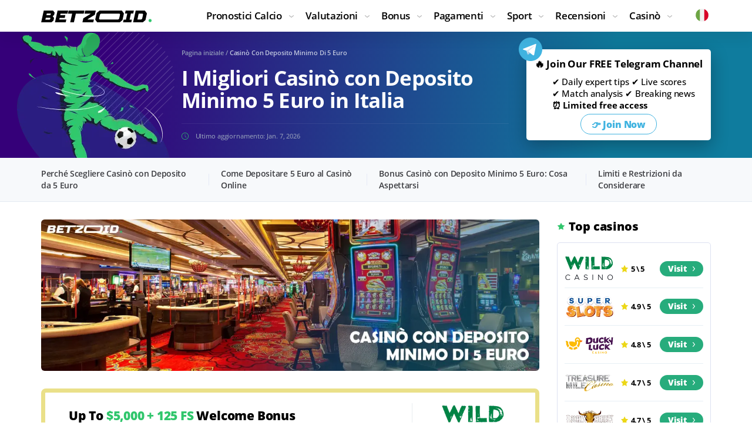

--- FILE ---
content_type: text/html; charset=UTF-8
request_url: https://betzoid.com/it/deposito-minimo-5-eur/
body_size: 23650
content:
<!DOCTYPE html>
<html lang="it-IT">
  <head>
    <!-- Google Tag Manager -->
    <script>(function(w,d,s,l,i){w[l]=w[l]||[];w[l].push({'gtm.start':
      new Date().getTime(),event:'gtm.js'});var f=d.getElementsByTagName(s)[0],
      j=d.createElement(s),dl=l!='dataLayer'?'&l='+l:'';j.async=true;j.src=
      'https://www.googletagmanager.com/gtm.js?id='+i+dl;f.parentNode.insertBefore(j,f);
      })(window,document,'script','dataLayer','GTM-T4HJGPW');
    </script>
    <!-- End Google Tag Manager -->
    <meta charset="utf-8">
    <meta http-equiv="X-UA-Compatible" content="IE=edge">
    <meta name="viewport" content="width=device-width, initial-scale=1">
    <title>Casinò con Deposito Minimo 5 Euro di Alta Qualità | Betzoid</title>
    <meta name="description" content="Abbiamo confrontato 150+ siti 💯 12 casinò con deposito minimo 5 euro che valgono la pena. Guida Betzoid. (Gennaio 2026)">
    <link rel="canonical" href="https://betzoid.com/it/deposito-minimo-5-eur/" />
    <link rel="alternate" href="https://betzoid.com/au/10-aud-minimum-deposit/" hreflang="en-AU"/>
<link rel="alternate" href="https://betzoid.com/ar/deposito-minimo-3000-ars/" hreflang="es-AR"/>
<link rel="alternate" href="https://betzoid.com/br/deposito-minimo-20-brl/" hreflang="pt-BR"/>
<link rel="alternate" href="https://betzoid.com/de/10-eur-mindesteinzahlung/" hreflang="de-DE"/>
<link rel="alternate" href="https://betzoid.com/in/1000-inr-minimum-deposit/" hreflang="en-IN"/>
<link rel="alternate" href="https://betzoid.com/es/deposito-minimo-10-eur/" hreflang="es-ES"/>
<link rel="alternate" href="https://betzoid.com/it/deposito-minimo-5-eur/" hreflang="it-IT"/>
<link rel="alternate" href="https://betzoid.com/ca/10-cad-minimum-deposit/" hreflang="en-CA"/>
<link rel="alternate" href="https://betzoid.com/ke/1500-kes-minimum-deposit/" hreflang="en-KE"/>
<link rel="alternate" href="https://betzoid.com/co/deposito-minimo-20000-cop/" hreflang="es-CO"/>
<link rel="alternate" href="https://betzoid.com/mx/deposito-minimo-100-mxn/" hreflang="es-MX"/>
<link rel="alternate" href="https://betzoid.com/ng/4000-ngn-minimum-deposit/" hreflang="en-NG"/>
<link rel="alternate" href="https://betzoid.com/nz/10-nzd-minimum-deposit/" hreflang="en-NZ"/>
<link rel="alternate" href="https://betzoid.com/pe/deposito-minimo-20-pen/" hreflang="es-PE"/>
<link rel="alternate" href="https://betzoid.com/pl/minimalny-depozyt-15-pln/" hreflang="pl-PL"/>
<link rel="alternate" href="https://betzoid.com/pt/deposito-minimo-10-eur/" hreflang="pt-PT"/>
<link rel="alternate" href="https://betzoid.com/ro/depunere-minima-15-ron/" hreflang="ro-RO"/>
<link rel="alternate" href="https://betzoid.com/us/10-usd-minimum-deposit/" hreflang="en-US"/>
<link rel="alternate" href="https://betzoid.com/fr/depot-minimum-de-10-eur/" hreflang="fr-FR"/>
<link rel="alternate" href="https://betzoid.com/cz/minimalni-vklad-100-czk/" hreflang="cs-CZ"/>
<link rel="alternate" href="https://betzoid.com/cl/deposito-minimo-10000-clp/" hreflang="es-CL"/>
<link rel="alternate" href="https://betzoid.com/za/150-zar-minimum-deposit/" hreflang="en-ZA"/>
<link rel="alternate" href="https://betzoid.com/us/10-usd-minimum-deposit/" hreflang="x-default"/>
    <meta property="og:locale" content="it_IT"/>
    <meta property="og:type" content="article" />
    <meta property="og:title" content="Casinò con Deposito Minimo 5 Euro di Alta Qualità | Betzoid" />
    <meta property="og:description" content="Abbiamo confrontato 150+ siti 💯 12 casinò con deposito minimo 5 euro che valgono la pena. Guida Betzoid. (Gennaio 2026)" />
    <meta property="og:url" content="https://betzoid.com/it/deposito-minimo-5-eur/" />
    <meta property="og:site_name" content="betzoid.com" />
    <meta property="article:section" content="Casinò online" />
    <meta property="article:published_time" content="2023-11-07T15:03">
    <meta property="article:modified_time" content="2026-01-07T16:04">
    <meta property="og:updated_time" content="2026-01-07T16:04">
    <meta property="og:image" content="https://betzoid.com/imgs/uploads/2024/08/deposito-minimo-5-eur-1.webp" />
    <meta property="og:image:secure_url" content="https://betzoid.com/imgs/uploads/2024/08/deposito-minimo-5-eur-1.webp" />
    <meta property="og:image:width" content="1920" />
    <meta property="og:image:height" content="587" />
    <meta property="og:image:alt" content="Casinò con slot machine." />
    <meta name="twitter:card" content="summary" />
    <meta name="twitter:description" content="Abbiamo confrontato 150+ siti 💯 12 casinò con deposito minimo 5 euro che valgono la pena. Guida Betzoid. (Gennaio 2026)" />
    <meta name="twitter:title" content="Casinò con Deposito Minimo 5 Euro di Alta Qualità | Betzoid" />
    <link rel="icon" href="/imgs/favicon/new/favicon.ico" sizes="any">
    <link rel="icon" href="/imgs/favicon/new/favicon.svg" type="image/svg+xml">
    <link rel="apple-touch-icon" href="/imgs/favicon/new/apple-touch-icon.png" sizes="180x180">
    <style type="text/css">@charset 'UTF-8';@font-face{font-family:'Open Sans';font-weight:800;font-style:normal;-webkit-font-smoothing:antialiased;-moz-osx-font-smoothing:grayscale;src:url('/fonts/OpenSans-ExtraBold.woff2') format('woff2'),url('/fonts/OpenSans-ExtraBold.woff') format('woff');font-display:swap}@font-face{font-family:'Open Sans';font-weight:700;font-style:normal;-webkit-font-smoothing:antialiased;-moz-osx-font-smoothing:grayscale;src:url('/fonts/OpenSans-Bold.woff2') format('woff2'),url('/fonts/OpenSans-Bold.woff') format('woff');font-display:swap}@font-face{font-family:'Open Sans';font-weight:600;font-style:normal;-webkit-font-smoothing:antialiased;-moz-osx-font-smoothing:grayscale;src:url('/fonts/OpenSans-Semibold.woff2') format('woff2'),url('/fonts/OpenSans-Semibold.woff') format('woff');font-display:swap}@font-face{font-family:'Open Sans';font-weight:500;font-style:normal;-webkit-font-smoothing:antialiased;-moz-osx-font-smoothing:grayscale;src:url('/fonts/OpenSans-Medium.woff2') format('woff2'),url('/fonts/OpenSans-Medium.woff') format('woff');font-display:swap}@font-face{font-family:'Open Sans';font-weight:400;font-style:normal;-webkit-font-smoothing:antialiased;-moz-osx-font-smoothing:grayscale;src:url('/fonts/OpenSans-Regular.woff2') format('woff2'),url('/fonts/OpenSans-Regular.woff') format('woff');font-display:swap}html{font-family:sans-serif;line-height:1.15;box-sizing:border-box;-ms-overflow-style:scrollbar;-webkit-text-size-adjust:100%;-ms-text-size-adjust:100%}*,*::before,*::after{box-sizing:inherit;-webkit-text-decoration-skip-ink:none;text-decoration-skip-ink:none}@-ms-viewport{width:device-width}article,aside,header,main,nav{display:block}body{font-family:'Open Sans',-apple-system,BlinkMacSystemFont,'Segoe UI',Roboto,'Helvetica Neue',Arial,sans-serif;font-size:1rem;font-weight:400;line-height:1.6;margin:0;color:#000000;background-color:#ffffff}h1{margin-top:0;margin-bottom:0.5rem}p{margin-top:0;margin-bottom:1rem}ul{margin-top:0;margin-bottom:1rem}ul ul{margin-bottom:0}a{text-decoration:none;color:#1d4ba6;background-color:transparent;-webkit-text-decoration-skip:objects}img{max-width:100%;height:auto;vertical-align:middle;border-style:none}a,button,input{touch-action:manipulation}input,button{font-family:inherit;font-size:inherit;line-height:inherit;margin:0;outline:none}button,input{overflow:visible}button{text-transform:none}button{-webkit-appearance:button}button::-moz-focus-inner{padding:0;border-style:none}::-webkit-file-upload-button{font:inherit;-webkit-appearance:button}.article p{font-size:16px;font-weight:normal;line-height:1.3;margin-bottom:16px;letter-spacing:0.12px;color:#3c3d41}.wrapper{overflow:hidden;padding-top:54px}.container{width:100%;margin-right:auto;margin-left:auto;padding-right:15px;padding-left:15px}.content{padding-top:30px;padding-bottom:30px}.banner-bet{display:flex;margin-bottom:30px;padding:18px 0;border:7px solid #eae089;border-radius:8px}.banner-bet__main{width:75%;padding:10px 60px;border-right:1px solid #e9edf0}.banner-bet__title{font-size:21px;font-weight:800;line-height:22px;margin-bottom:20px;letter-spacing:-0.01em;color:#000000}.banner-bet__sum{color:#30c66c}.banner-bet__desc{font-size:13px;font-weight:400;line-height:17px;color:#3c3d41}.banner-bet__inner{width:25%;padding:0 44px;text-align:center;align-self:center}.banner-bet__logo{margin-bottom:10px}.banner-bet__logo-mob{display:none}.banner-bet__btn{font-size:16px;font-weight:800;line-height:20px;display:flex;padding:11px;letter-spacing:-0.01em;color:#ffffff;border-radius:21px;background-color:#f2298a;align-items:center;justify-content:center}.banner-bet__btn:after{display:block;width:4px;height:8px;margin-left:10px;content:'';background:url(/imgs/img/svg/ico-arrow-btn.svg) 0 0/4px 8px no-repeat}.widget-subscribe{position:relative;padding:14px 25px;border-radius:5px;background:#fff;box-shadow:0 10px 30px rgba(6,15,24,0.33);display:flex;flex-direction:column;align-items:center;text-align:center}.widget-subscribe:before{position:absolute;top:-20px;left:-18px;display:block;width:131px;height:74px;content:'';background:url(/imgs/img/svg/img-subs-form.svg) 0 0/131px 74px no-repeat}.widget-subscribe>*{position:relative;z-index:5}.widget-subscribe__title{font-size:16px;font-weight:700;line-height:16px;margin-bottom:14px;letter-spacing:-0.01em;color:#000}.welcome-tour{overflow:hidden;padding:30px 0;background:linear-gradient(94.34deg,#350079 13.88%,#0f7c9e 81.11%)}.welcome-tour__container{position:relative}.welcome-tour__container:before{position:absolute;top:-58px;left:-94px;display:block;width:398px;height:414px;content:'';background:url(/imgs/img/img-welcome-tour.webp) 0 0 no-repeat}.welcome-tour__container>*{position:relative;z-index:5}.welcome-tour__inner{display:flex}.welcome-tour__about{display:flex;flex-direction:column;width:76.74419%;padding-right:30px;padding-left:20.93023%}.welcome-tour__bread{margin-bottom:18px}.welcome-tour__title{font-size:35px;font-weight:bold;line-height:1.085714285714286;margin-bottom:18px;letter-spacing:-0.02em;color:#ffffff}.welcome-tour__time{font-size:11px;font-weight:500;line-height:14px;margin-top:auto;padding-top:14px;padding-left:24px;letter-spacing:-0.01em;color:#8f98b7;border-top:1px solid rgba(181,187,210,0.1);background:url(/imgs/img/svg/ico-update-time.svg) 0 15px/12px 12px no-repeat}.welcome-tour__subscribe{width:23.25581%}.header{position:fixed;z-index:900;top:0;right:0;left:0;background-color:#ffffff;box-shadow:0 16px 16px rgba(9,16,30,0.05)}.header__inner{position:relative;z-index:600;display:flex;padding-top:12px;padding-bottom:12px;align-items:center}.header__nav{margin-left:auto}.header__lang{margin-left:80px}.lang{position:relative}.lang__list{position:absolute;top:100%;right:0;display:flex;visibility:hidden;width:680px;margin-top:14px;padding:20px 35px 10px 35px;opacity:0;border-top:1px solid #e7eff5;background-color:#ffffff;box-shadow:0 16px 16px rgba(9,16,30,0.05);align-items:flex-start;flex-wrap:wrap}.lang__item{font-size:15px;font-weight:400;line-height:20px;display:flex;width:33.333333%;margin-bottom:12px;letter-spacing:-0.02em;color:#4f525b;align-items:center;-webkit-text-decoration-color:transparent;text-decoration-color:transparent}.lang__item_selected{font-weight:600;color:#1d4ba6;-webkit-text-decoration-color:#1d4ba6;text-decoration-color:#1d4ba6}.lang__item a{color:inherit;text-decoration:none}.lang__ico{width:20px;height:20px;margin-right:5px;flex:0 0 20px}.lang svg,.lang_selected svg,.welcome-home__title svg{vertical-align:middle}.nav-toggle{display:none}.menu{margin:0;padding:0;list-style:none}.menu__link{font-size:17px;font-weight:600;line-height:30px;display:block;text-decoration:underline;letter-spacing:-0.02em;color:#000000;-webkit-text-decoration-color:transparent;text-decoration-color:transparent;text-decoration-thickness:1px}.menu__item_parent .menu__link{position:relative;padding-right:20px}.menu__item_parent .menu__link:before{position:absolute;top:50%;right:0;display:block;width:8px;height:8px;content:'';-webkit-transform:translateY(-50%);transform:translateY(-50%);background:url(/imgs/img/svg/ico-arrow-menu-default.svg) center center/8px auto no-repeat}.menu__sub{margin:0;padding:0;list-style:none}.menu__sub-item{font-size:16px;font-weight:400;line-height:28px;letter-spacing:-0.02em;color:#4f525b}.menu__sub-link{text-decoration:underline;color:#4f525b;-webkit-text-decoration-color:transparent;text-decoration-color:transparent}.menu__group{margin-bottom:20px}.menu__group:last-child{margin-bottom:0}.menu__title{font-size:18px;font-weight:700;line-height:30px;margin-bottom:10px;letter-spacing:-0.02em;color:#000000}.scroll-top{position:fixed;z-index:800;right:15px;bottom:15px;display:none;width:34px;height:34px;background:url(/imgs/img/svg/ico-scroll-top.svg) 0 0/100% 100% no-repeat}.widget{margin-bottom:30px}.widget__title{font-size:20px;font-weight:800;line-height:24px;margin-bottom:15px;padding-left:20px;letter-spacing:-0.01em;color:#000000;background-repeat:no-repeat;background-position:0 center}.widget__title_top{background-image:url(/imgs/img/svg/ico-widget-title-top.svg);background-position-x:1px;background-size:12px 12px}.widget-top{padding:12px 24px;border:1px solid #dde1f1;border-radius:5px;background:#ffffff}.widget-top__item{display:flex;padding:8px 0;border-bottom:1px solid #e7eff5;align-items:center}.widget-top__item:last-child{border-bottom:none}.widget-top__img{margin-right:10px;text-align:center}.widget-top__rating{font-size:13px;font-weight:700;line-height:14px;padding-left:18px;letter-spacing:-0.02em;color:#000000;background:url(/imgs/img/svg/ico-star.svg) 0 center/14px 14px no-repeat}.widget-top__action{margin-left:auto}.widget-top__btn{font-size:14px;font-weight:800;line-height:18px;display:flex;padding:4px 14px;letter-spacing:-0.01em;color:#ffffff;border-radius:13px;background-color:#27ac7c;align-items:center;justify-content:center}.widget-top__btn:after{display:block;width:4px;height:8px;margin-left:10px;content:'';background:url(/imgs/img/svg/ico-arrow-btn.svg) 0 0/4px 8px no-repeat}.widget-banner{height:428px;padding:48px 30px;border-radius:5px;background:url(/imgs/img/img-widget-banner.webp) center center/cover no-repeat}.widget-banner__logo{margin-bottom:40px}.widget-banner__title{font-size:20px;font-weight:bold;line-height:24px;margin-bottom:20px;letter-spacing:-0.02em;color:#ffffff}.widget-banner__sum{color:#30c66c}.widget-banner__desc{font-size:11px;font-weight:500;line-height:13px;max-width:140px;letter-spacing:-0.01em;color:#c7d2e2}.widget-banner__action{margin-top:30px}.widget-banner__btn{font-size:16px;font-weight:800;line-height:20px;display:flex;width:148px;height:42px;letter-spacing:-0.01em;color:#1d4ba6;border-radius:21px;background-color:#ffffff;align-items:center;justify-content:center}.widget-banner__btn:after{display:block;width:4px;height:8px;margin-left:10px;content:'';background:url(/imgs/img/svg/ico-arrow-btn-blue.svg) 0 0/4px 8px no-repeat}.rating-table__num{padding-top:31px;grid-area:1 / 1 / 2 / 2}.rating-table__name{padding:8px 7px;grid-area:1 / 2 / 2 / 3}.rating-table__rating{padding-top:28px;padding-right:7px;padding-left:7px;grid-area:1 / 3 / 2 / 4}.rating-table__bonus{padding-top:27px;padding-right:20px;padding-left:7px;grid-area:1 / 4 / 2 / 5}.rating-table__list{padding-top:31px;padding-right:30px;padding-left:7px;grid-area:1 / 5 / 2 / 6}.rating-table__code{padding-top:31px;padding-right:7px;padding-left:7px;grid-area:1 / 6 / 2 / 7}.rating-table__action{display:flex;flex-direction:column;align-items:center;grid-area:1 / 7 / 3 / 8;justify-content:center}.rating-table__desc{font-size:12px;font-weight:400;line-height:15px;display:-webkit-box;overflow:hidden;margin-bottom:26px;padding-top:12px;padding-right:25px;padding-left:25px;text-overflow:ellipsis;color:#9c9ea7;border-top:1px solid #e7eff5;-webkit-box-orient:vertical;grid-area:2 / 1 / 3 / 7;-webkit-line-clamp:2}.breadcrumbs{font-size:11px;font-weight:600;line-height:12px;letter-spacing:-0.01em;color:#8f98b7}.breadcrumbs__link{color:#8f98b7}.breadcrumbs__current{color:#c0c7de}.content-nav{border-bottom:1px solid #e3eaf1;background-color:#f7f9fb}.content-nav__head{display:none}.content-nav__body{display:flex}.content-nav__item{position:relative;margin-right:40px;padding-right:40px}.content-nav__link{font-size:14px;font-weight:600;line-height:20px;position:relative;display:block;padding:17px 0;letter-spacing:-0.02em;color:#3c3d41}.post-img{border-radius:6px;display:flex;overflow:hidden;margin-bottom:30px}.post-img img{width:100%}@media (min-width:576px){.container{max-width:540px}}@media (min-width:768px){.container{max-width:750px}}@media (min-width:992px){.container{max-width:990px}.content{display:flex;margin-right:-15px;margin-left:-15px}.content__main{width:75%;padding:0 15px}.content__aside{width:25%;padding:0 15px}.menu{display:flex}.menu__item{margin-right:20px}.menu__item:last-child{margin-right:0}.menu__dropdown{position:absolute;z-index:500;top:100%;right:0;left:0;visibility:hidden;padding:30px 15px;opacity:0}.menu__dropdown:before{position:absolute;top:0;bottom:0;left:50%;display:block;width:4000px;margin-left:-2000px;content:'';border-top:1px solid #e7eff5;background-color:#ffffff;box-shadow:0 5px 20px rgba(9,16,30,0.08)}.menu__dropdown:after{position:absolute;top:-12px;right:0;left:0;display:block;height:12px;content:''}.menu__dropdown>*{position:relative;z-index:5}.menu__sub_col-3{-webkit-column-count:3;-moz-column-count:3;column-count:3;-webkit-column-gap:30px;-moz-column-gap:30px;column-gap:30px}.menu__row{display:flex;margin-right:-15px;margin-left:-15px}.menu__col{padding:0 15px}.menu__col_3{width:25%}.menu__col_9{width:75%}.content-nav__item:before{position:absolute;top:50%;right:0;display:block;width:1px;height:20px;content:'';-webkit-transform:translateY(-50%);transform:translateY(-50%);background:#e6eaf7}.content-nav__item:last-child{margin-right:0;padding-right:0}.content-nav__item:last-child:before{display:none}.content-nav__link:before{position:absolute;right:0;bottom:-1px;left:0;display:block;height:2px;content:'';opacity:0;background-color:#27ac7c}}@media (min-width:1200px){.container{max-width:1170px}}@media (min-width:1340px){.container{max-width:1320px}}@media (max-width:1339px){.banner-bet__main{padding-right:40px;padding-left:40px}.banner-bet__inner{padding:0 36px}.widget-subscribe{padding-right:20px;padding-left:20px}.header__lang{margin-left:40px}.widget-top{padding-right:12px;padding-left:12px}.content-nav__item{margin-right:20px;padding-right:20px}}@media (max-width:1199px){.banner-bet__main{padding-right:20px;padding-left:20px}.banner-bet__inner{padding:0 20px}.welcome-tour__container:before{left:-130px}.welcome-tour__title{font-size:32px}.widget-top__item{flex-wrap:wrap;justify-content:center}.widget-top__img{width:100%;margin-right:0}.widget-top__action{margin-left:10px}.rating-table__code{grid-area:1 / 5 / 2 / 6}.rating-table__action{grid-area:1 / 6 / 3 / 7}.rating-table__desc{grid-area:2 / 1 / 3 / 6}.content-nav__link{font-size:13px}}@media (max-width:991px){.wrapper{padding-top:50px}.content__main{margin-bottom:30px}.welcome-tour__container:before{top:-22px;left:-37px;width:199px;height:207px;background-size:100% 100%}.welcome-tour__inner{flex-wrap:wrap}.welcome-tour__about{display:block;width:auto;padding-right:0;padding-left:130px;flex-basis:0;flex-grow:1}.welcome-tour__bread{margin-bottom:15px}.welcome-tour__title{font-size:28px}.welcome-tour__time{padding-top:0;border-top:none;background-position:0 0}.welcome-tour__subscribe{width:100%;margin-top:40px}.header__inner{height:50px;padding-top:5px;padding-bottom:5px}.header__nav{margin-left:30px;order:1}.header__lang{margin-left:auto}.logo{width:156px}.lang{position:static}.lang__selected img{width:20px;height:20px}.lang__list{right:15px;left:15px;overflow-x:auto;width:auto;height:calc(100dvh - 50px);margin-top:0;padding-right:15px;padding-left:15px}.nav-toggle{position:relative;display:block;width:30px;height:30px;padding:0;border:none;background:none}.nav-toggle__bar{position:absolute;display:block;width:18px;height:2px;border-radius:2px;background:#000000}.nav-toggle__bar:nth-child(1){top:8px;left:12px}.nav-toggle__bar:nth-child(2){top:14px;left:6px}.nav-toggle__bar:nth-child(3){top:20px;left:0}.menu{position:absolute;top:50px;right:0;left:0;visibility:hidden;overflow:auto;height:calc(100vh - 50px);padding:0 15px;opacity:0}.menu:before{position:fixed;top:50px;bottom:0;left:50%;display:block;width:1000px;margin-left:-500px;content:'';background-color:#ffffff;box-shadow:inset 0 16px 16px rgba(9,16,30,0.05)}.menu>*{position:relative;z-index:5}.menu__link{padding-top:10px;padding-bottom:10px;text-decoration:none;border-bottom:1px solid #e7eff5}.menu__item_parent .menu__link:before{width:20px;height:20px;-webkit-transform:translateY(-50%) rotate(-90deg);transform:translateY(-50%) rotate(-90deg)}.menu__dropdown{display:none;padding:10px 0}.menu__sub-item{font-size:14px;line-height:24px}.menu__col{margin-bottom:10px}.menu__col:last-child{margin-bottom:0}.menu__group{margin-bottom:10px}.menu__title{font-size:18px;line-height:22px;margin-bottom:5px}.widget-top{padding-right:24px;padding-left:24px}.widget-top__item{flex-wrap:nowrap;justify-content:flex-start}.widget-top__img{width:auto;margin-right:10px}.widget-top__action{margin-left:auto}.rating-table__action{flex-direction:row-reverse;padding-bottom:12px;grid-area:2 / 1 / 3 / 6}.rating-table__desc{grid-area:3 / 1 / 4 / 6}.content-nav__head{font-size:15px;font-weight:600;line-height:20px;position:relative;display:block;padding:14px 0;letter-spacing:-0.02em;color:#000000}.content-nav__head:before{position:absolute;top:50%;right:0;width:8px;height:4px;content:'';-webkit-transform:translateY(-50%);transform:translateY(-50%);background:url(/imgs/img/svg/ico-arrow-menu-default.svg) 0 0/8px 4px no-repeat}.content-nav__body{display:none}.content-nav__item{margin-right:0;padding-right:0;border-top:1px solid #e6eaf7}.content-nav__link{font-size:14px;padding:12px 0}}@media (max-width:767px){.banner-bet{display:block;padding:20px 30px 26px 30px;border-width:4px}.banner-bet__main{width:auto;padding:0;border-right:none}.banner-bet__head{display:flex;margin-bottom:16px;align-items:center;justify-content:space-between}.banner-bet__title{font-size:18px;line-height:20px;margin-right:20px;margin-bottom:0}.banner-bet__desc{font-size:12px;line-height:16px}.banner-bet__inner{width:auto;margin-top:20px;padding:0}.banner-bet__logo{display:none}.banner-bet__logo-mob{display:block;flex:0 0 66px}.banner-bet__btn{padding:8px}.lang__item{width:50%}}@media (max-width:575px){.lang__list{right:0;left:0}}@media (max-width:490px){.welcome-tour{padding:20px 0}.welcome-tour__title{font-size:24px}.breadcrumbs{font-size:10px}}@media (max-width:375px){.container{padding-right:10px;padding-left:10px}.banner-bet{padding-right:10px;padding-left:10px}.header__nav{margin-left:20px}.lang__item{font-size:13px}.lang__ico{margin-right:5px}.menu{padding:0 10px}}</style>
  </head>
  <body data-country="IT">
    <!-- Google Tag Manager (noscript) -->
    <noscript><iframe src="https://www.googletagmanager.com/ns.html?id=GTM-T4HJGPW"
      height="0" width="0" style="display:none;visibility:hidden"></iframe></noscript>
    <!-- End Google Tag Manager (noscript) -->
    
    <div class="wrapper">
      <header class="header">
   <div class="header__inner container">
      <div class="header__logo logo">
         <a href="/it/" class="logo__link">
         <img loading="lazy" src="/imgs/img/svg/logo-black.svg" width="188" height="20" alt="Betzoid logo.">
         </a>
      </div>
      <nav class="header__nav">
         <button class="nav-toggle" id="al" aria-label="Name">
         <span class="nav-toggle__bar"></span>
         <span class="nav-toggle__bar"></span>
         <span class="nav-toggle__bar"></span>
         </button>
         <ul class="menu">
            <li class="menu__item menu__item_parent">
               <a href="/it/pronostici-calcio/" class="menu__link">Pronostici Calcio</a>
               <div class="menu__dropdown">
                  <div class="menu__row">
                 <div class="menu__col menu__col_3">
                        <div class="menu__group">
                           <div class="menu__title">Per tipo</div>
                           <ul class="menu__sub">
                              <li class="menu__sub-item"><a class="menu__sub-link" title="Oggi" href="/it/pronostici-calcio-oggi/">Oggi</a></li>
                              <li class="menu__sub-item"><a class="menu__sub-link" title="Domani" href="/it/pronostici-calcio-domani/">Domani</a></li>
                              <li class="menu__sub-item"><a class="menu__sub-link" title="Risultati Vincenti" href="/it/pronostici-risultati-vincenti/">Risultati Vincenti</a></li>
                              <li class="menu__sub-item"><a class="menu__sub-link" title="Risultati Esatti" href="/it/pronostici-risultati-esatti/">Risultati Esatti</a></li>
                              <li class="menu__sub-item"><a class="menu__sub-link" title="Under/Over" href="/it/pronostici-under-over-calcio/">Under/Over</a></li>
                              <li class="menu__sub-item"><a class="menu__sub-link" title="Gol/No Gol" href="/it/pronostici-gol-no-gol/">Gol/No Gol</a></li>
                           </ul>
                        </div>
                     </div>
                     <div class="menu__col menu__col_3">
                        <div class="menu__group">
                           <div class="menu__title">Italia</div>
                           <ul class="menu__sub">
                              <li class="menu__sub-item"><a class="menu__sub-link" title="Serie A" href="/it/serie-a/">Serie A</a></li>
                              <li class="menu__sub-item"><a class="menu__sub-link" title="Serie B" href="/it/serie-b/">Serie B</a></li>
                           </ul>
                        </div>
                     </div>
                     <div class="menu__col menu__col_3">
                        <div class="menu__group">
                           <div class="menu__title">Europa</div>
                           <ul class="menu__sub">
                              <li class="menu__sub-item"><a class="menu__sub-link" title="Premier League" href="/it/premier-league/">Premier League</a></li>
                              <li class="menu__sub-item"><a class="menu__sub-link" title="Champions League" href="/it/uefa-champions-league/">Champions League</a></li>
                              <li class="menu__sub-item"><a class="menu__sub-link" title="Conference League" href="/it/conference-league/">Conference League</a></li>
                              <li class="menu__sub-item"><a class="menu__sub-link" title="Europa League" href="/it/europa-league/">Europa League</a></li>
                              <li class="menu__sub-item"><a class="menu__sub-link" title="La Liga" href="/it/la-liga/">La Liga</a></li>
                           </ul>
                        </div>
                     </div>
                     <div class="menu__col menu__col_3">
                        <div class="menu__group">
                           <div class="menu__title">Coppe</div>
                           <ul class="menu__sub">
                              <li class="menu__sub-item"><a class="menu__sub-link" title="Coppa Italia" href="/it/coppa-italia/">Coppa Italia</a></li>
                           </ul>
                        </div>
                     </div>
                  </div>
               </div>
            </li>
            <li class="menu__item menu__item_parent">
               <span class="menu__link">Valutazioni</span>
               <div class="menu__dropdown">
                  <div class="menu__row">
                     <div class="menu__col menu__col_3">
                        <div class="menu__group">
                           <div class="menu__title">Tipi</div>
                           <ul class="menu__sub">
                              <li class="menu__sub-item"><a class="menu__sub-link" title="Migliori Siti Scommesse" href="/it/migliori-siti-scommesse/">Migliori Siti Scommesse</a></li>
                              <li class="menu__sub-item"><a class="menu__sub-link" title="Nuovi Siti di Scommesse in Italia" href="/it/nuovi-siti-scommesse/">Nuovi</a></li>
                              <li class="menu__sub-item"><a class="menu__sub-link" title="Siti di Scommesse Live" href="/it/scommesse-sportive-live/">Scommesse Live</a></li>
                              <li class="menu__sub-item"><a class="menu__sub-link" title="Siti di Scommesse Mobile" href="/it/migliori-app-scommesse/">Migliori App Scommesse</a></li>
                              <li class="menu__sub-item"><a class="menu__sub-link" title="Siti Scommesse Stranieri" href="/it/scommesse-stranieri/">Stranieri</a></li>
                           </ul>
                        </div>
                     </div>
                     <div class="menu__col menu__col_3">
                        <div class="menu__group">
                           <div class="menu__title">Fiducia e Sicurezza</div>
                           <ul class="menu__sub">
                              <li class="menu__sub-item"><a class="menu__sub-link" title="Siti di Scommesse Autorizzati" href="/it/scommesse-sportive-aams/">Autorizzati</a></li>
                              <li class="menu__sub-item"><a class="menu__sub-link" title="Siti di Scommesse Con I Pagamenti Più Veloci" href="/it/scommesse-con-la-vincita-piu-veloce/">Pagamenti Più Veloci</a></li>
                              <li class="menu__sub-item"><a class="menu__sub-link" title="Siti di Scommesse con SPID" href="/it/scommesse-spid/">Con SPID</a></li>
                              <li class="menu__sub-item"><a class="menu__sub-link" title="Siti di Scommesse non ADM" href="/it/scommesse-non-adm/">Non ADM</a></li>
                           </ul>
                        </div>
                     </div>
                     <div class="menu__col menu__col_3">
                        <div class="menu__group">
                           <div class="menu__title">Opzioni di Deposito</div>
                           <ul class="menu__sub">
                              <li class="menu__sub-item"><a class="menu__sub-link" title="€1 Siti di Scommesse con Deposito" href="/it/1-eur-deposito-scommesse/">€1 con Deposito</a></li>
                              <li class="menu__sub-item"><a class="menu__sub-link" title="€2 Siti di Scommesse con Deposito" href="/it/scommesse-deposito-2-euro/">€2 con Deposito</a></li>
                              <li class="menu__sub-item"><a class="menu__sub-link" title="€3 Siti di Scommesse con Deposito" href="/it/3-eur-deposito-scommesse/">€3 con Deposito</a></li>
                              <li class="menu__sub-item"><a class="menu__sub-link" title="€5 Siti di Scommesse con Deposito" href="/it/5-eur-deposito-scommesse/">€5 con Deposito</a></li>
                              <li class="menu__sub-item"><a class="menu__sub-link" title="€10 Siti di Scommesse con Deposito" href="/it/10-eur-deposito-scommesse/">€10 con Deposito</a></li>
                              <li class="menu__sub-item"><a class="menu__sub-link" title="Siti di Scommesse a Basso Deposito" href="/it/scommesse-a-basso-deposito/">Basso Deposito</a></li>
                           </ul>
                        </div>
                     </div>
                     <div class="menu__col menu__col_3">
                        <div class="menu__group">
                           <div class="menu__title">Caratteristiche</div>
                           <ul class="menu__sub">
                              <li class="menu__sub-item"><a class="menu__sub-link" title="Siti Scommesse con Cash Out" href="/it/scommesse-sportive-cash-out/">Cash Out</a></li>
                              <li class="menu__sub-item"><a class="menu__sub-link" title="Siti di Scommesse ad Alto Limite" href="/it/scommesse-ad-alto-limite/">Alto Limite</a></li>
                              <li class="menu__sub-item"><a class="menu__sub-link" title="Siti di Scommesse senza Limiti" href="/it/scommesse-senza-limiti/">Senza Limiti</a></li>
                           </ul>
                        </div>
                     </div>
                     <div class="menu__col menu__col_3">
                        <div class="menu__group">
                           <div class="menu__title">Facilità di Utilizzo</div>
                           <ul class="menu__sub">
                              <li class="menu__sub-item"><a class="menu__sub-link" title="Siti di Scommesse Senza Documenti" href="/it/scommesse-senza-documenti/">Senza Documenti</a></li>
                              <li class="menu__sub-item"><a class="menu__sub-link" title="Siti di Scommesse senza Registrazione" href="/it/scommesse-senza-registrazione/">Senza Registrazione</a></li>
                              <li class="menu__sub-item"><a class="menu__sub-link" title="Valutazioni dei Siti di Scommesse" href="/it/valutazioni-siti-di-scommesse/">⭐ Valutazioni i Siti di Scommesse</a></li>
                           </ul>
                        </div>
                     </div>
                  </div>
               </div>
            </li>
            <li class="menu__item menu__item_parent">
               <span class="menu__link">Bonus</span>
               <div class="menu__dropdown">
                  <div class="menu__row">
                     <div class="menu__col menu__col_3">
                        <div class="menu__group">
                           <div class="menu__title">Incentivi Iniziali di Iscrizione</div>
                           <ul class="menu__sub">
                              <li class="menu__sub-item"><a class="menu__sub-link" title="I migliori siti di scommesse con bonus di benvenuto in Italia" href="/it/bonus-di-benvenuto-scommesse/">Bonus di Benvenuto</a></li>
                           </ul>
                        </div>
                     </div>
                     <div class="menu__col menu__col_3">
                        <div class="menu__group">
                           <div class="menu__title">Bonus Legati al Deposito</div>
                           <ul class="menu__sub">
                              <li class="menu__sub-item"><a class="menu__sub-link" title="I Migliori Siti di Scommesse Con Bonus Senza Deposito in Italia" href="/it/bonus-senza-deposito-scommesse/">Bonus senza Deposito</a></li>
                           </ul>
                        </div>
                     </div>
                     <div class="menu__col menu__col_3">
                        <div class="menu__group">
                           <div class="menu__title">Bonus Legati al Deposito</div>
                           <ul class="menu__sub">
                              <li class="menu__sub-item"><a class="menu__sub-link" title="Siti di Scommesse con Scommesse Gratuite" href="/it/scommesse-sportive-freebet/">Freebet</a></li>
                              <li class="menu__sub-item"><a class="menu__sub-link" title="Migliori siti scommesse con bonus cashback" href="/it/bonus-cashback-scommesse/">Cashback</a></li>
                           </ul>
                        </div>
                     </div>
                  </div>
               </div>
            </li>
            <li class="menu__item menu__item_parent">
               <span class="menu__link">Pagamenti</span>
               <div class="menu__dropdown">
                  <div class="menu__row">
                     <div class="menu__col menu__col_3">
                        <div class="menu__group">
                           <div class="menu__title">Portafogli Elettronici</div>
                           <ul class="menu__sub">
                              <li class="menu__sub-item"><a class="menu__sub-link" title="Siti scommesse PayPal in Italia" href="/it/siti-scommesse-paypal/">PayPal</a></li>
                              <li class="menu__sub-item"><a class="menu__sub-link" title="Siti scommesse Paysafecard in Italia" href="/it/siti-scommesse-paysafecard/">Paysafecard</a></li>
                              <li class="menu__sub-item"><a class="menu__sub-link" title="Siti scommesse Apple Pay in Italia" href="/it/scommesse-sportive-apple-pay/">Apple Pay</a></li>
                              <li class="menu__sub-item"><a class="menu__sub-link" title="I migliori siti scommesse con Skrill in Italia" href="/it/scommesse-sportive-skrill/">Skrill</a></li>
                              <li class="menu__sub-item"><a class="menu__sub-link" title="Migliori siti di scommesse Neteller in Italia" href="/it/scommesse-sportive-neteller/">Neteller</a></li>
                           </ul>
                        </div>
                     </div>
                     <div class="menu__col menu__col_3">
                        <div class="menu__group">
                           <div class="menu__title">Carte di Credito e Debito</div>
                           <ul class="menu__sub">
                              <li class="menu__sub-item"><a class="menu__sub-link" title="Siti scommesse che accettano American Express in Italia" href="/it/siti-di-scommesse-con-american-express/">American Express</a></li>
                              <li class="menu__sub-item"><a class="menu__sub-link" title="Siti scommesse Maestro in Italia" href="/it/scommesse-sportive-maestro/">Maestro</a></li>
                              <li class="menu__sub-item"><a class="menu__sub-link" title="Migliori siti scommesse Postepay in Italia" href="/it/siti-scommesse-postepay/">Postepay</a></li>
                              <li class="menu__sub-item"><a class="menu__sub-link" title="Siti scommesse che accettano Mastercard in Italia" href="/it/scommesse-sportive-mastercard/">Mastercard </a></li>
                              <li class="menu__sub-item"><a class="menu__sub-link" title="Migliori siti scommesse Visa in Italia" href="/it/scommesse-sportive-visa/">Visa</a></li>
                           </ul>
                        </div>
                     </div>
                     <div class="menu__col menu__col_3">
                        <div class="menu__group">
                           <div class="menu__title">Criptovalute</div>
                           <ul class="menu__sub">
                              <li class="menu__sub-item"><a class="menu__sub-link" title="Migliori siti di scommesse criptovaluta in Italia" href="/it/scommesse-sportive-crypto/">Criptovaluta</a></li>
                              <li class="menu__sub-item"><a class="menu__sub-link" title="Migliori siti scommesse Bitcoin in Italia" href="/it/scommesse-sportive-bitcoin/">Bitcoin</a></li>
                           </ul>
                        </div>
                     </div>
                  </div>
               </div>
            </li>
            <li class="menu__item menu__item_parent">
               <span class="menu__link">Sport</span>
               <div class="menu__dropdown">
                  <div class="menu__row">
                     <div class="menu__col menu__col_9">
                        <div class="menu__group">
                           <div class="menu__title">Scommesse Sportive</div>
                           <ul class="menu__sub menu__sub_col-3">
                              <li class="menu__sub-item"><a class="menu__sub-link" title="I migliori siti scommesse calcio in Italia" href="/it/scommesse-sportive-calcio/">Calcio</a></li>
                              <li class="menu__sub-item"><a class="menu__sub-link" title="Migliori siti scommesse cricket in Italia" href="/it/scommesse-sportive-cricket/">Cricket</a></li>
                              <li class="menu__sub-item"><a class="menu__sub-link" title="I migliori siti scommesse sul tennis online" href="/it/scommesse-sportive-tennis/">Tennis</a></li>
                              <li class="menu__sub-item"><a class="menu__sub-link" title="I migliori siti per scommettere sulla boxe (pugilato) in Italia" href="/it/scommesse-sportive-boxe/">Boxe</a></li>
                              <li class="menu__sub-item"><a class="menu__sub-link" title="I migliori siti di scommesse ippiche online in Italia" href="/it/siti-di-scommesse-ippiche/">Ippiche</a></li>
                              <li class="menu__sub-item"><a class="menu__sub-link" title="I migliori siti scommesse basket in Italia" href="/it/siti-scommesse-basket/">Basket</a></li>
                           </ul>
                        </div>
                     </div>
                     <div class="menu__col menu__col_3">
                        <div class="menu__group">
                           <div class="menu__title">eSports</div>
                           <ul class="menu__sub">
                              <li class="menu__sub-item"><a class="menu__sub-link" title="Siti di scommesse eSports Italia" href="/it/siti-di-scommesse-esports/">eSports</a></li>
                              <li class="menu__sub-item"><a class="menu__sub-link" title="Siti di scommesse CS2 in Italia" href="/it/scommesse-cs2/">CS2</a></li>
                              <li class="menu__sub-item"><a class="menu__sub-link" title="Siti di scommesse DOTA 2 in Italia" href="/it/siti-di-scommesse-dota-2/">DOTA 2</a></li>
                           </ul>
                        </div>
                     </div>
                  </div>
               </div>
            </li>
             <li class="menu__item menu__item_parent">
               <span class="menu__link">Recensioni</span>
               <div class="menu__dropdown">
                  <div class="menu__row">
                     <div class="menu__col menu__col_3">
                        <div class="menu__group">
                           <ul class="menu__sub">
                              <li class="menu__sub-item"><a class="menu__sub-link" title="Sisal Recensione" href="/it/sisal/">Sisal</a></li>
                              <li class="menu__sub-item"><a class="menu__sub-link" title="Bet365 Recensione" href="/it/bet365/">Bet365</a></li>
                              <li class="menu__sub-item"><a class="menu__sub-link" title="BetFlag Recensione" href="/it/betflag/">BetFlag</a></li>
                              <li class="menu__sub-item"><a class="menu__sub-link" title="Lottomatica Recensione" href="/it/lottomatica/">Lottomatica</a></li>
                              <li class="menu__sub-item"><a class="menu__sub-link" title="GoldBet Recensione" href="/it/goldbet/">GoldBet</a></li>
                           </ul>
                        </div>
                     </div>
                     <div class="menu__col menu__col_3">
                        <div class="menu__group">
                           <ul class="menu__sub">
                              <li class="menu__sub-item"><a class="menu__sub-link" title="Eurobet Recensione" href="/it/eurobet/">Eurobet</a></li>
                              <li class="menu__sub-item"><a class="menu__sub-link" title="Snai Recensione" href="/it/snai/">Snai</a></li>
                              <li class="menu__sub-item"><a class="menu__sub-link" title="Planetwin365 Recensione" href="/it/planetwin365/">Planetwin365</a></li>
                              <li class="menu__sub-item"><a class="menu__sub-link" title="Better Recensione" href="/it/better-recensione/">Better</a></li>
                              <li class="menu__sub-item"><a class="menu__sub-link" title="William Hill Recensione" href="/it/william-hill/">William Hill</a></li>

                           </ul>
                        </div>
                     </div>
                          <div class="menu__col menu__col_3">
                        <div class="menu__group">
                           <ul class="menu__sub">
                              <li class="menu__sub-item"><a class="menu__sub-link" title="Bwin Recensione" href="/it/bwin/">Bwin</a></li>
                              <li class="menu__sub-item"><a class="menu__sub-link" title="Betfair Recensione" href="/it/betfair-recensione/">Betfair</a></li>
                              <li class="menu__sub-item"><a class="menu__sub-link" title="LeoVegas Recensione" href="/it/leovegas/">LeoVegas</a></li>
                              <li class="menu__sub-item"><a class="menu__sub-link" title="Betitaly Recensione" href="/it/betitaly/">Betitaly</a></li>
                              <li class="menu__sub-item"><a class="menu__sub-link" title="Betpoint Recensione" href="/it/betpoint/">Betpoint</a></li>

                           </ul>
                        </div>
                     </div>
                        <div class="menu__col menu__col_3">
                        <div class="menu__group">
                           <ul class="menu__sub">
                              <li class="menu__sub-item"><a class="menu__sub-link" title="Betaland Recensione" href="/it/betaland/">Betaland</a></li>
                              <li class="menu__sub-item"><a class="menu__sub-link" title="NetBet Recensione" href="/it/netbet/">NetBet</a></li>
                              <li class="menu__sub-item"><a class="menu__sub-link" title="PokerStars Recensione" href="/it/pokerstars/">PokerStars</a></li>
                              <li class="menu__sub-item"><a class="menu__sub-link" title="SportitaliaBet Recensione" href="/it/sportitaliabet/">SportitaliaBet</a></li>
                              <li class="menu__sub-item"><a class="menu__sub-link" title="AdmiralBet Recensione" href="/it/admiralbet-recensione/">AdmiralBet</a></li>

                           </ul>
                        </div>
                     </div>
                     <div class="menu__col menu__col_3">
                        <div class="menu__group">
                           <ul class="menu__sub">
                              <li class="menu__sub-item"><a class="menu__sub-link" title="DomusBet Recensione" href="/it/domusbet-recensione/">DomusBet</a></li>
                              <li class="menu__sub-item"><a class="menu__sub-link" title="Betwin360 Recensione" href="/it/betwin360/">Betwin360</a></li>
                               <li class="menu__sub-item"><a class="menu__sub-link" title="QuiGioco Recensione" href="/it/quigioco-recensione/">QuiGioco</a></li>
                              <li class="menu__sub-item"><a class="menu__sub-link" title="Replatz Recensione" href="/it/replatz/">Replatz</a></li>
                              <li class="menu__sub-item"><a class="menu__sub-link" title="Tutti i Recensioni" href="/it/recensioni/">⭐ Tutti i Recensioni</a></li>

                           </ul>
                        </div>
                     </div>
                  </div>
               </div>
            </li>
            <li class="menu__item menu__item_parent">
               <span class="menu__link">Casinò</span>
               <div class="menu__dropdown">
                  <div class="menu__row">
                     <div class="menu__col menu__col_3">
                        <div class="menu__group">
                           <div class="menu__title">Tipi</div>
                           <ul class="menu__sub">
                              <li class="menu__sub-item"><a class="menu__sub-link" title="Migliori Casinò Online in Italia" href="/it/migliori-casino-online/">Migliori Casinò Online in Italia</a></li>
                              <li class="menu__sub-item"><a class="menu__sub-link" title="Migliori casinò online soldi veri in italia" href="/it/online-casino-soldi-veri/">Casino Soldi Veri</a></li>
                              <li class="menu__sub-item"><a class="menu__sub-link" title="Nuovi Casinò Online" href="/it/nuovi/">Nuovi</a></li>
                              <li class="menu__sub-item"><a class="menu__sub-link" title="Live Casinos" href="/it/live-casino/">Live Casinos</a></li>
                              <li class="menu__sub-item"><a class="menu__sub-link" title="Casinò Online Per High Roller" href="/it/high-roller/">Casinò Per High Roller</a></li>
                              <li class="menu__sub-item"><a class="menu__sub-link" title="Casinò Senza Documenti" href="/it/senza-documenti/">Casinò Senza Documenti</a></li>
                              <li class="menu__sub-item"><a class="menu__sub-link" title="Casinò Online Stranieri" href="/it/stranieri/">Casinò Stranieri</a></li>
                              <li class="menu__sub-item"><a class="menu__sub-link" title="Casinò Non ADM" href="/it/casino-non-adm/">Casinò Non ADM</a></li>
                              <li class="menu__sub-item"><a class="menu__sub-link" title="Casinò Senza Autoesclusione" href="/it/casino-senza-autoesclusione/">Casinò Senza Autoesclusione</a></li>
                           </ul>
                        </div>
                     </div>
                     <div class="menu__col menu__col_3">
                        <div class="menu__group">
                           <div class="menu__title">Caratteristiche Uniche</div>
                           <ul class="menu__sub">
                              <li class="menu__sub-item"><a class="menu__sub-link" title="Casinò Con Prelievo Immediato" href="/it/prelievo-immediato/">Prelievo Immediato</a></li>
                              <li class="menu__sub-item"><a class="menu__sub-link" title="Casinò Senza Limiti Di Puntata" href="/it/senza-limiti/">Senza Limiti Di Puntata</a></li>
                              <li class="menu__sub-item"><a class="menu__sub-link" title="Casinò Online VIP" href="/it/vip/">Casinò VIP</a></li>
                              <li class="menu__sub-item"><a class="menu__sub-link" title="Casinò Online Con I Jackpot Più Grandi" href="/it/jackpot/">Casinò Con I Jackpot Più Grandi</a></li>
                              <li class="menu__sub-item"><a class="menu__sub-link" title="Casinò Senza Download" href="/it/senza-download/">Casinò Senza Download</a></li>
                              <li class="menu__sub-item"><a class="menu__sub-link" title="Casinò Online con SPID" href="/it/casino-online-spid/">Casinò Online con SPID</a></li>
                           </ul>
                        </div>
                     </div>
                     <div class="menu__col menu__col_3">
                        <div class="menu__group">
                           <div class="menu__title">Deposito Minimo</div>
                           <ul class="menu__sub">
                              <li class="menu__sub-item"><a class="menu__sub-link" title="Casinò Con Deposito Minimo Di 1 Euro" href="/it/deposito-minimo-1-eur/">Deposito Minimo Di 1 Euro</a></li>
                              <li class="menu__sub-item"><a class="menu__sub-link" title="Casinò Con Deposito Minimo Di 2 Euro" href="/it/deposito-minimo-2-eur/">Deposito Minimo Di 2 Euro</a></li>
                              <li class="menu__sub-item"><a class="menu__sub-link" title="Casinò Con Deposito Minimo Di 3 Euro" href="/it/deposito-minimo-3-eur/">Deposito Minimo Di 3 Euro</a></li>
                              <li class="menu__sub-item"><a class="menu__sub-link" title="Casinò Con Deposito Minimo Di 4 Euro" href="/it/deposito-4-euro/">Deposito Minimo Di 4 Euro</a></li>
                              <li class="menu__sub-item"><a class="menu__sub-link" title="Casinò Con Deposito Minimo Di 5 Euro" href="/it/deposito-minimo-5-eur/">Deposito Minimo Di 5 Euro</a></li>
                              <li class="menu__sub-item"><a class="menu__sub-link" title="Casinò Con Deposito Minimo Di 10 Euro" href="/it/deposito-minimo-10-eur/">Deposito Minimo Di 10 Euro</a></li>
                              <li class="menu__sub-item"><a class="menu__sub-link" title="Casinò Con Deposito Minimo Di 20 Euro" href="/it/deposito-20-euro/">Deposito Minimo Di 20 Euro</a></li>
                           </ul>
                        </div>
                        <div class="menu__group">
                           <div class="menu__title">Opzioni di Pagamento</div>
                           <ul class="menu__sub">
                              <li class="menu__sub-item"><a class="menu__sub-link" title="Casinò A Pagamento per Telefono" href="/it/pagamento-per-telefono/">Pagamento per Telefono</a></li>
                           </ul>
                        </div>
                     </div>
                     <div class="menu__col menu__col_3">
                        <div class="menu__group">
                           <div class="menu__title">Applicazioni</div>
                           <ul class="menu__sub">
                              <li class="menu__sub-item"><a class="menu__sub-link" title="Le Migliori App Di Casinò" href="/it/mobile/">Migliori App Di Casinò</a></li>
                              <li class="menu__sub-item"><a class="menu__sub-link" title="App Di Casinò Android" href="/it/casino-android/">App Di Casinò Android</a></li>
                              <li class="menu__sub-item"><a class="menu__sub-link" title="App Di Casinò Per iPhone" href="/it/casino-iphone/">App Di Casinò iPhone</a></li>
                           </ul>
                        </div>
                        <div class="menu__group">
                           <div class="menu__title">Specifico per il Gioco</div>
                           <ul class="menu__sub">
                              <li class="menu__sub-item"><a class="menu__sub-link" title="Casinò Di Baccarat Live" href="/it/baccarat-live/">Baccarat Live</a></li>
                              <li class="menu__sub-item"><a class="menu__sub-link" title="Casinò Di Blackjack Live" href="/it/blackjack-live/">Blackjack Live</a></li>
                              <li class="menu__sub-item"><a class="menu__sub-link" title="Casinò Di Roulette Live" href="/it/roulette-live/">Roulette Live</a></li>
                              <li class="menu__sub-item"><a class="menu__sub-link" title="Casinò Online Di Baccarat" href="/it/bacarat-online/">Baccarat</a></li>
                              <li class="menu__sub-item"><a class="menu__sub-link" title="Casinò Online Di Blackjack" href="/it/blackjack-online/">Blackjack</a></li>
                              <li class="menu__sub-item"><a class="menu__sub-link" title="Casinò Online Di Roulette" href="/it/casino-roulette-online/">Roulette</a></li>
                           </ul>
                        </div>
                     </div>
                     <div class="menu__col menu__col_3">
                        <div class="menu__group">
                           <div class="menu__title">Bonus e Promozioni</div>
                           <ul class="menu__sub">
                              <li class="menu__sub-item"><a class="menu__sub-link" title="Migliori Casinò Online con Bonus" href="/it/migliori-bonus/">Migliori Casinò Online con Bonus</a></li>
                              <li class="menu__sub-item"><a class="menu__sub-link" title="Casinò Online con Bonus di Benvenuto" href="/it/casino-bonus-benvenuto/">Bonus di Benvenuto</a></li>
                              <li class="menu__sub-item"><a class="menu__sub-link" title="Casinò Online con Bonus Cashback" href="/it/casino-bonus-cashback/">Bonus Cashback</a></li>
                              <li class="menu__sub-item"><a class="menu__sub-link" title="Casinò Online con Bonus di Ricarica" href="/it/casino-bonus-di-ricarica/">Bonus di Ricarica</a></li>
                              <li class="menu__sub-item"><a class="menu__sub-link" title="Casinò Online con Bonus A Bassa Puntata" href="/it/bonus-a-bassa-puntata/">Bonus A Bassa Puntata</a></li>
                              <li class="menu__sub-item"><a class="menu__sub-link" title="Casinò Online con Codici Bonus" href="/it/codici-bonus/">Codici Bonus</a></li>
                              <li class="menu__sub-item"><a class="menu__sub-link" title="Casinò Online con Giri Gratis" href="/it/giri-gratis-casino/">Casinò con Giri Gratis</a></li>
                              <li class="menu__sub-item"><a class="menu__sub-link" title="Centro Valutazioni Casinò" href="/it/valutazioni-dei-casino/">⭐ Tutti i Casinò Valutazioni</a></li>
                           </ul>
                        </div>
                     </div>
                  </div>
               </div>
            </li>
         </ul>
      </nav>
<div class="header__lang">
	  <div class="lang">
		<div class="lang__selected">
		  <svg width="26" height="26">
			<use xlink:href="/imgs/flags/flags-sprite.svg#italy"></use>
		  </svg>
		</div>
		<div class="lang__list">
		  <div class="lang__item" data-href="https://betzoid.com/ar/">
			<div class="lang__ico">
			  <svg width="24" height="24">
				<use xlink:href="/imgs/flags/flags-sprite.svg#argentina"></use>
			  </svg>
			</div>
			<div class="lang__label">
			  <a href="/ar/" class="lang__link">Argentina</a>
			</div>
		  </div>
		  <div class="lang__item" data-href="https://betzoid.com/au/">
			<div class="lang__ico">
			  <svg width="24" height="24">
				<use xlink:href="/imgs/flags/flags-sprite.svg#australia"></use>
			  </svg>
			</div>
			<div class="lang__label">
			  <a href="/au/" class="lang__link">Australia</a>
			</div>
		  </div>
		  <div class="lang__item" data-href="https://betzoid.com/be/">
			<div class="lang__ico">
			  <svg width="24" height="24">
				<use xlink:href="/imgs/flags/flags-sprite.svg#belgium"></use>
			  </svg>
			</div>
			<div class="lang__label">
			  <a href="/be/" class="lang__link">Belgique</a>
			</div>
		  </div>
		  <div class="lang__item" data-href="https://betzoid.com/br/">
			<div class="lang__ico">
			  <svg width="24" height="24">
				<use xlink:href="/imgs/flags/flags-sprite.svg#brazil"></use>
			  </svg>
			</div>
			<div class="lang__label">
			  <a href="/br/" class="lang__link">Brasil</a>
			</div>
		  </div>
		  <div class="lang__item" data-href="https://betzoid.com/ca/">
			<div class="lang__ico">
			  <svg width="24" height="24">
				<use xlink:href="/imgs/flags/flags-sprite.svg#canada"></use>
			  </svg>
			</div>
			<div class="lang__label">
			  <a href="/ca/" class="lang__link">Canada</a>
			</div>
		  </div>
		  <div class="lang__item" data-href="https://betzoid.com/cz/">
			<div class="lang__ico">
			  <svg width="24" height="24">
				<use xlink:href="/imgs/flags/flags-sprite.svg#czech-republic"></use>
			  </svg>
			</div>
			<div class="lang__label">
			  <a href="/cz/" class="lang__link">Česko</a>
			</div>
		  </div>
		  <div class="lang__item" data-href="https://betzoid.com/cl/">
			<div class="lang__ico">
			  <svg width="24" height="24">
				<use xlink:href="/imgs/flags/flags-sprite.svg#chile"></use>
			  </svg>
			</div>
			<div class="lang__label">
			  <a href="/cl/" class="lang__link">Chile</a>
			</div>
		  </div>
		  <div class="lang__item" data-href="https://betzoid.com/co/">
			<div class="lang__ico">
			  <svg width="24" height="24">
				<use xlink:href="/imgs/flags/flags-sprite.svg#colombia"></use>
			  </svg>
			</div>
			<div class="lang__label">
			  <a href="/co/" class="lang__link">Colombia</a>
			</div>
		  </div>
		  <div class="lang__item" data-href="https://betzoid.com/dk/">
			<div class="lang__ico">
			  <svg width="24" height="24">
				<use xlink:href="/imgs/flags/flags-sprite.svg#denmark"></use>
			  </svg>
			</div>
			<div class="lang__label">
			  <a href="/dk/" class="lang__link">Danmark</a>
			</div>
		  </div>
		  <div class="lang__item" data-href="https://betzoid.com/de/">
			<div class="lang__ico">
			  <svg width="24" height="24">
				<use xlink:href="/imgs/flags/flags-sprite.svg#germany"></use>
			  </svg>
			</div>
			<div class="lang__label">
			  <a href="/de/" class="lang__link">Deutschland</a>
			</div>
		  </div>
		  <div class="lang__item" data-href="https://betzoid.com/es/">
			<div class="lang__ico">
			  <svg width="24" height="24">
				<use xlink:href="/imgs/flags/flags-sprite.svg#spain"></use>
			  </svg>
			</div>
			<div class="lang__label">
			  <a href="/es/" class="lang__link">España</a>
			</div>
		  </div>
		  <div class="lang__item" data-href="https://betzoid.com/fr/">
			<div class="lang__ico">
			  <svg width="24" height="24">
				<use xlink:href="/imgs/flags/flags-sprite.svg#france"></use>
			  </svg>
			</div>
			<div class="lang__label">
			  <a href="/fr/" class="lang__link">France</a>
			</div>
		  </div>
		  <div class="lang__item" data-href="https://betzoid.com/in/">
			<div class="lang__ico">
			  <svg width="24" height="24">
				<use xlink:href="/imgs/flags/flags-sprite.svg#india"></use>
			  </svg>
			</div>
			<div class="lang__label">
			  <a href="/in/" class="lang__link">India</a>
			</div>
		  </div>
		  <div class="lang__item" data-href="https://betzoid.com/ie/">
			<div class="lang__ico">
			  <svg width="24" height="24">
				<use xlink:href="/imgs/flags/flags-sprite.svg#ireland"></use>
			  </svg>
			</div>
			<div class="lang__label">
			  <a href="/ie/" class="lang__link">Ireland</a>
			</div>
		  </div>
		  <div class="lang__item lang__item_selected">
			<div class="lang__ico">
			  <svg width="24" height="24">
				<use xlink:href="/imgs/flags/flags-sprite.svg#italy"></use>
			  </svg>
			</div>
			<div class="lang__label">
			  <span class="lang__link">Italia</span>
			</div>
		  </div>
		  <div class="lang__item" data-href="https://betzoid.com/ke/">
			<div class="lang__ico">
			  <svg width="24" height="24">
				<use xlink:href="/imgs/flags/flags-sprite.svg#kenya"></use>
			  </svg>
			</div>
			<div class="lang__label">
			  <a href="/ke/" class="lang__link">Kenya</a>
			</div>
		  </div>
		  <div class="lang__item" data-href="https://betzoid.com/lv/">
			<div class="lang__ico">
			  <svg width="24" height="24">
				<use xlink:href="/imgs/flags/flags-sprite.svg#latvia"></use>
			  </svg>
			</div>
			<div class="lang__label">
			  <a href="/lv/" class="lang__link">Latvija</a>
			</div>
		  </div>
		  <div class="lang__item" data-href="https://betzoid.com/hu/">
			<div class="lang__ico">
			  <svg width="24" height="24">
				<use xlink:href="/imgs/flags/flags-sprite.svg#hungary"></use>
			  </svg>
			</div>
			<div class="lang__label">
			  <a href="/hu/" class="lang__link">Magyarország</a>
			</div>
		  </div>
		  <div class="lang__item" data-href="https://betzoid.com/mx/">
			<div class="lang__ico">
			  <svg width="24" height="24">
				<use xlink:href="/imgs/flags/flags-sprite.svg#mexico"></use>
			  </svg>
			</div>
			<div class="lang__label">
			  <a href="/mx/" class="lang__link">México</a>
			</div>
		  </div>
		  <div class="lang__item" data-href="https://betzoid.com/nl/">
			<div class="lang__ico">
			  <svg width="24" height="24">
				<use xlink:href="/imgs/flags/flags-sprite.svg#netherlands"></use>
			  </svg>
			</div>
			<div class="lang__label">
			  <a href="/nl/" class="lang__link">Nederland</a>
			</div>
		  </div>
		  <div class="lang__item" data-href="https://betzoid.com/nz/">
			<div class="lang__ico">
			  <svg width="24" height="24">
				<use xlink:href="/imgs/flags/flags-sprite.svg#new-zealand"></use>
			  </svg>
			</div>
			<div class="lang__label">
			  <a href="/nz/" class="lang__link">New Zealand</a>
			</div>
		  </div>
		  <div class="lang__item" data-href="https://betzoid.com/ng/">
			<div class="lang__ico">
			  <svg width="24" height="24">
				<use xlink:href="/imgs/flags/flags-sprite.svg#nigeria"></use>
			  </svg>
			</div>
			<div class="lang__label">
			  <a href="/ng/" class="lang__link">Nigeria</a>
			</div>
		  </div>
		  <div class="lang__item" data-href="https://betzoid.com/no/">
			<div class="lang__ico">
			  <svg width="24" height="24">
				<use xlink:href="/imgs/flags/flags-sprite.svg#norway"></use>
			  </svg>
			</div>
			<div class="lang__label">
			  <a href="/no/" class="lang__link">Norge</a>
			</div>
		  </div>
		  <div class="lang__item" data-href="https://betzoid.com/at/">
			<div class="lang__ico">
			  <svg width="24" height="24">
				<use xlink:href="/imgs/flags/flags-sprite.svg#austria"></use>
			  </svg>
			</div>
			<div class="lang__label">
			  <a href="/at/" class="lang__link">Österreich</a>
			</div>
		  </div>
		  <div class="lang__item" data-href="https://betzoid.com/pe/">
			<div class="lang__ico">
			  <svg width="24" height="24">
				<use xlink:href="/imgs/flags/flags-sprite.svg#peru"></use>
			  </svg>
			</div>
			<div class="lang__label">
			  <a href="/pe/" class="lang__link">Perú</a>
			</div>
		  </div>
		  <div class="lang__item" data-href="https://betzoid.com/pl/">
			<div class="lang__ico">
			  <svg width="24" height="24">
				<use xlink:href="/imgs/flags/flags-sprite.svg#poland"></use>
			  </svg>
			</div>
			<div class="lang__label">
			  <a href="/pl/" class="lang__link">Polska</a>
			</div>
		  </div>
		  <div class="lang__item" data-href="https://betzoid.com/pt/">
			<div class="lang__ico">
			  <svg width="24" height="24">
				<use xlink:href="/imgs/flags/flags-sprite.svg#portugal"></use>
			  </svg>
			</div>
			<div class="lang__label">
			  <a href="/pt/" class="lang__link">Portugal</a>
			</div>
		  </div>
		  <div class="lang__item" data-href="https://betzoid.com/ro/">
			<div class="lang__ico">
			  <svg width="24" height="24">
				<use xlink:href="/imgs/flags/flags-sprite.svg#romania"></use>
			  </svg>
			</div>
			<div class="lang__label">
			  <a href="/ro/" class="lang__link">România</a>
			</div>
		  </div>
		  <div class="lang__item" data-href="https://betzoid.com/ch/">
			<div class="lang__ico">
			  <svg width="24" height="24">
				<use xlink:href="/imgs/flags/flags-sprite.svg#switzerland"></use>
			  </svg>
			</div>
			<div class="lang__label">
			  <a href="/ch/" class="lang__link">Schweiz</a>
			</div>
		  </div>
		  <div class="lang__item" data-href="https://betzoid.com/za/">
			<div class="lang__ico">
			  <svg width="24" height="24">
				<use xlink:href="/imgs/flags/flags-sprite.svg#south-africa"></use>
			  </svg>
			</div>
			<div class="lang__label">
			  <a href="/za/" class="lang__link">South Africa</a>
			</div>
		  </div>
		  <div class="lang__item" data-href="https://betzoid.com/fi/">
			<div class="lang__ico">
			  <svg width="24" height="24">
				<use xlink:href="/imgs/flags/flags-sprite.svg#finland"></use>
			  </svg>
			</div>
			<div class="lang__label">
			  <a href="/fi/" class="lang__link">Suomi</a>
			</div>
		  </div>
		  <div class="lang__item" data-href="https://betzoid.com/se/">
			<div class="lang__ico">
			  <svg width="24" height="24">
				<use xlink:href="/imgs/flags/flags-sprite.svg#sweden"></use>
			  </svg>
			</div>
			<div class="lang__label">
			  <a href="/se/" class="lang__link">Sverige</a>
			</div>
		  </div>
		  <div class="lang__item" data-href="https://betzoid.com/">
			<div class="lang__ico">
			  <svg width="24" height="24">
				<use xlink:href="/imgs/flags/flags-sprite.svg#united-kingdom"></use>
			  </svg>
			</div>
			<div class="lang__label">
			  <a href="/" class="lang__link">United Kingdom</a>
			</div>
		  </div>
		  <div class="lang__item" data-href="https://betzoid.com/us/">
			<div class="lang__ico">
			  <svg width="24" height="24">
				<use xlink:href="/imgs/flags/flags-sprite.svg#usa"></use>
			  </svg>
			</div>
			<div class="lang__label">
			  <a href="/us/" class="lang__link">USA</a>
			</div>
		  </div>
		  <div class="lang__item" data-href="https://betzoid.com/gr/">
			<div class="lang__ico">
			  <svg width="24" height="24">
				<use xlink:href="/imgs/flags/flags-sprite.svg#greece"></use>
			  </svg>
			</div>
			<div class="lang__label">
			  <a href="/gr/" class="lang__link">Ελλάδα</a>
			</div>
		  </div>
		  <div class="lang__item" data-href="https://betzoid.com/jp/">
			<div class="lang__ico">
			  <svg width="24" height="24">
				<use xlink:href="/imgs/flags/flags-sprite.svg#japan"></use>
			  </svg>
			</div>
			<div class="lang__label">
			  <a href="/jp/" class="lang__link">日本</a>
			</div>
		  </div>
		</div>
	  </div>
	</div>
   </div>
</header>
      <div class="welcome-tour">
        <div class="welcome-tour__container container">
          <div class="welcome-tour__inner">
            <div class="welcome-tour__about">
              <div class="welcome-tour__bread">
                <div class="breadcrumbs">
                  <a href="/it/" class="breadcrumbs__link">Pagina iniziale</a>
                  <span class="breadcrumbs__sep">/</span>
                  <span class="breadcrumbs__current">Casinò Con Deposito Minimo Di 5 Euro</span>
                </div>
              </div>
              <h1 class="welcome-tour__title">I Migliori Casinò con Deposito Minimo 5 Euro in Italia</h1>
              <div class="welcome-tour__time">Ultimo aggiornamento: <time class="updated" datetime="2026-01-07T16:04">Jan. 7, 2026</time></div>
            </div>
            <div class="welcome-tour__telegram">
   <div class="widget-telegram">
      <div class="widget-telegram__title">🔥 Join Our FREE Telegram Channel</div>
      <div class="widget-telegram__note">
         <span>✔️ Daily expert tips ✔️ Live scores <br>
         ✔️ Match analysis ✔️ Breaking news</span><br>
         <span><b>⏰ Limited free access</b></span>
      </div>
      <a rel="nofollow noreferrer noopener" target="_blank" href="https://t.me/+K5Fcx4bTyxo0ZjRi" class="telegram__btn">👉 Join Now</a>
   </div>
</div>
          </div>
        </div>
      </div>
      <div class="content-nav">
    <div class="content-nav__container container">
      <div class="content-nav__head">Content navigation</div>
        <div class="content-nav__body">
<div class="content-nav__item"><a href="#perche-scegliere-casino-con-deposito-da-5" class="content-nav__link">Perché Scegliere Casinò con Deposito da 5 Euro</a></div>
<div class="content-nav__item"><a href="#come-depositare-5-euro-al-casino-online" class="content-nav__link">Come Depositare 5 Euro al Casinò Online</a></div>
<div class="content-nav__item"><a href="#bonus-casino-con-deposito-minimo-5-euro3A" class="content-nav__link">Bonus Casinò con Deposito Minimo 5 Euro: Cosa Aspettarsi</a></div>
<div class="content-nav__item"><a href="#limiti-e-restrizioni-da-considerare" class="content-nav__link">Limiti e Restrizioni da Considerare</a></div>
</div>
                                </div>
                            </div>

      <div class="container">
        <div class="content">
          <main class="content__main">
            <div class="post-img">
              <img loading="lazy" src="/imgs/uploads/2024/08/deposito-minimo-5-eur-1.webp" loading="lazy" data-srcset="/imgs/uploads-small/2024/08/deposito-minimo-5-eur-1-640.webp 640w, /imgs/uploads-small/2024/08/deposito-minimo-5-eur-1-920.webp 920w, /imgs/uploads-small/2024/08/deposito-minimo-5-eur-1-1220.webp 1220w" srcset="/imgs/preload.webp" width="960" height="293" alt="Casinò con slot machine.">
            </div>
            <article class="article">
              <div class="banner-bet">
   <div class="banner-bet__main">
      <div class="banner-bet__head">
         <div class="banner-bet__title">Up To <span class="banner-bet__sum">$5,000 + 125 FS</span> Welcome Bonus
         </div>
         <div class="banner-bet__logo-mob">
            <img src="/imgs/listing/wild-casino.webp" alt="Wild Casino logo." loading="lazy" data-srcset="/imgs/listing/wild-casino.webp 640w, /imgs/listing/wild-casino.webp 920w, /imgs/listing/wild-casino.webp 1220w" srcset="/imgs/preload-small.webp" width="110" height="61">
         </div>
      </div>
      <div class="banner-bet__desc">Join Wild Casino and enjoy a 250% bonus up to $1,000 on your first deposit, followed by 100% up to $1,000 on your next four deposits, with a minimum deposit of $20 required for bonus eligibility, plus 125 FS. See below for full T&C's, 18+, BeGambleAware.org
      </div>
      
   </div>
   <div class="banner-bet__inner">
      <div class="banner-bet__logo">
         <img src="/imgs/listing/wild-casino.webp" alt="Wild Casino logo." loading="lazy" data-srcset="/imgs/listing/wild-casino.webp 640w, /imgs/listing/wild-casino.webp 920w, /imgs/listing/wild-casino.webp 1220w" srcset="/imgs/preload-small.webp" width="110" height="61">
      </div>
      <div class="banner-bet__action">
         <span class="banner-bet__btn links-replace-casino" data-page="bk-review" data-link="bonus-promo-button" data-target="wildcasino" onclick="dataLayer.push({'event': 'casino_promo_block', 'position': 1, 'geo': 'US','brand': 'Wild Casino'});">Claim now</span>
      </div>
   </div>
</div>
              <p>Vuoi iniziare a giocare senza rischiare cifre importanti? Trovare un casinò con deposito minimo 5 euro in Italia non è semplice come sembra: molti siti nascondono commissioni o escludono i bonus per chi deposita poco. Noi di Betzoid abbiamo testato oltre 80 piattaforme con licenza ADM per identificare quelle che offrono davvero accesso completo con soli 5 euro.</p>
<p>Nella nostra analisi abbiamo verificato tempi di accredito, metodi di pagamento accettati e bonus effettivamente riscattabili per depositi minimi. Qui sotto trovi la classifica aggiornata al 2026 dei migliori casinò italiani dove bastano 5 euro per iniziare, ordinati per qualità dell'offerta e affidabilità.</p>
<div class="top-bookmaker__headline"><h2 class="top-bookmaker__title headline">Casinò con Deposito da 5 Euro Consigliati (Gennaio 2026)</h2>
</div>
<div class="top-bookmaker">
   <div class="container">
      <div class="top-bookmaker__headline">
         <h2 class="top-bookmaker__title">
            
            <!--<div class="top-bookmaker__title-flag"><svg width="20" height="20"><use xlink:href="/imgs/flags/flags-sprite.svg#italy"></use></svg></div>-->
         </h2>
      </div>
      <div class="top-bookmaker__table">
         <div class="rating-table">
            <div class="rating-table__head">
               <div class="rating-table__th rating-table__th_num">№</div>
               <div class="rating-table__th rating-table__th_name">Casinò</div>
               <div class="rating-table__th rating-table__th_rating">Valutazione</div>
               <div class="rating-table__th rating-table__th_bonus">Offerta Bonus</div>
               <div class="rating-table__th rating-table__th_list"></div>
               <div class="rating-table__th rating-table__th_code">Codice Promo</div>
               <div class="rating-table__th rating-table__th_action">Link Sicuro</div>
            </div>
            <div class="rating-table__body">
               <div class="rating-table__item rating-table__item_one">
                  <div class="rating-table__num">
                     <div class="rating-table__num-count">1</div>
                  </div>
                  <div class="rating-table__name">
                     <div class="rating-table__img">
                        <span class="links-replace-casino" data-page="mainpage" data-link="bk-raiting-table" data-target="boomerangcasino" onclick="dataLayer.push({'event': 'listing_casino', 'brand': 'Boomerang', 'position': '1', 'geo': 'IT', 'interaction_type': 'logo_click'});">
                        <img src="/imgs/listing/boomerang.webp" alt="Logo Boomerang." loading="lazy" data-srcset="/imgs/listing/boomerang.webp 640w, /imgs/listing/boomerang.webp 920w, /imgs/listing/boomerang.webp 1220w" srcset="/imgs/preload-small.webp" width="136" height="76">
                        </span>
                     </div>
                  </div>
                  <div class="rating-table__rating">
                     <div class="rating-table__rating-value">5 \ 5</div>
                     <div class="rating-table__rating-stars">
                        <div class="stars stars_5"></div>
                     </div>
                  </div>
                  <div class="rating-table__bonus">
                     <span class="links-replace-casino" data-page="mainpage" data-link="bk-raiting-table" data-target="boomerangcasino" onclick="dataLayer.push({'event': 'listing_casino', 'brand': 'Boomerang', 'position': '1', 'geo': 'IT', 'interaction_type': 'bonus_click'});">
                        <div class="rating-table__bonus-title">Fino a <span>€500 + 200 Giri</span></div>
<div class="rating-table__bonus-desc">Bonus di Benvenuto</div>

                     </span>
                  </div>
                  <div class="rating-table__list">
                     <div class="rating-table__list-item">Premi Fedeltà</div>
<div class="rating-table__list-item">Molteplici Opzioni di Pagamento</div>
<div class="rating-table__list-item">Compatibilità Mobile</div>

                  </div>
                  <div class="rating-table__code">
                     <div class="rating-table__code-promo rating-table__code-promo_active clipboard" onclick="dataLayer.push({'event': 'listing_casino', 'brand': 'Boomerang', 'position': '1', 'geo': 'IT', 'interaction_type': 'promo_code', 'promo_code': 'BETZOID'});">BETZOID</div>
                  </div>
                  <div class="rating-table__action">
                     <div class="rating-table__join">
                        <span class="rating-table__join-btn links-replace-casino" data-page="main" data-link="bk-raiting-table" data-target="boomerangcasino" onclick="dataLayer.push({'event': 'listing_casino', 'brand': 'Boomerang', 'position': '1', 'geo': 'IT', 'interaction_type': 'button'});">Gioca</span>
                     </div>
                     
                  </div>
                  <div class="rating-table__desc">Inizia su Boomerang con un deposito minimo di 20 EUR per attivare un bonus del 100% e 200 giri gratuiti, fino a un massimo di 500 EUR in bonus. Vedi sotto per i T&C completi, 18+</div>
               </div>
<div class="rating-table__item rating-table__item_two">
                  <div class="rating-table__num">
                     <div class="rating-table__num-count">2</div>
                  </div>
                  <div class="rating-table__name">
                     <div class="rating-table__img">
                        <span class="links-replace-casino" data-page="mainpage" data-link="bk-raiting-table" data-target="paripesacasino" onclick="dataLayer.push({'event': 'listing_casino', 'brand': 'Paripesa', 'position': '2', 'geo': 'IT', 'interaction_type': 'logo_click'});">
                        <img src="/imgs/listing/paripesa.webp" alt="Logo Paripesa." loading="lazy" data-srcset="/imgs/listing/paripesa.webp 640w, /imgs/listing/paripesa.webp 920w, /imgs/listing/paripesa.webp 1220w" srcset="/imgs/preload-small.webp" width="136" height="76">
                        </span>
                     </div>
                  </div>
                  <div class="rating-table__rating">
                     <div class="rating-table__rating-value">4.9 \ 5</div>
                     <div class="rating-table__rating-stars">
                        <div class="stars stars_4"></div>
                     </div>
                  </div>
                  <div class="rating-table__bonus">
                     <span class="links-replace-casino" data-page="mainpage" data-link="bk-raiting-table" data-target="paripesacasino" onclick="dataLayer.push({'event': 'listing_casino', 'brand': 'Paripesa', 'position': '2', 'geo': 'IT', 'interaction_type': 'bonus_click'});">
                        <div class="rating-table__bonus-title">Fino a <span>€300</span></div>
<div class="rating-table__bonus-desc">Bonus di Benvenuto</div>

                     </span>
                  </div>
                  <div class="rating-table__list">
                     <div class="rating-table__list-item">Piattaforma sicura</div>
<div class="rating-table__list-item">Metodi di pagamento locali</div>
<div class="rating-table__list-item">App mobile</div>

                  </div>
                  <div class="rating-table__code">
                     <div class="rating-table__code-promo rating-table__code-promo_active clipboard" onclick="dataLayer.push({'event': 'listing_casino', 'brand': 'Paripesa', 'position': '2', 'geo': 'IT', 'interaction_type': 'promo_code', 'promo_code': 'BETZOID2026'});">BETZOID2026</div>
                  </div>
                  <div class="rating-table__action">
                     <div class="rating-table__join">
                        <span class="rating-table__join-btn links-replace-casino" data-page="main" data-link="bk-raiting-table" data-target="paripesacasino" onclick="dataLayer.push({'event': 'listing_casino', 'brand': 'Paripesa', 'position': '2', 'geo': 'IT', 'interaction_type': 'button'});">Gioca</span>
                     </div>
                     
                  </div>
                  <div class="rating-table__desc">Bonus benvenuto casinò: 1° deposito 100% fino a €300 +30FS, requisito x35 in 7 giorni, deposito min. €10, puntata max €5. FS su Juicy Fruits 27 Ways. T&C applicano, 18+</div>
               </div>
<div class="rating-table__item rating-table__item_three">
                  <div class="rating-table__num">
                     <div class="rating-table__num-count">3</div>
                  </div>
                  <div class="rating-table__name">
                     <div class="rating-table__img">
                        <span class="links-replace-casino" data-page="mainpage" data-link="bk-raiting-table" data-target="casiniacasino" onclick="dataLayer.push({'event': 'listing_casino', 'brand': 'Casinia', 'position': '3', 'geo': 'IT', 'interaction_type': 'logo_click'});">
                        <img src="/imgs/listing/casinia.webp" alt="Logo Casinia." loading="lazy" data-srcset="/imgs/listing/casinia.webp 640w, /imgs/listing/casinia.webp 920w, /imgs/listing/casinia.webp 1220w" srcset="/imgs/preload-small.webp" width="136" height="76">
                        </span>
                     </div>
                  </div>
                  <div class="rating-table__rating">
                     <div class="rating-table__rating-value">4.7 \ 5</div>
                     <div class="rating-table__rating-stars">
                        <div class="stars stars_4"></div>
                     </div>
                  </div>
                  <div class="rating-table__bonus">
                     <span class="links-replace-casino" data-page="mainpage" data-link="bk-raiting-table" data-target="casiniacasino" onclick="dataLayer.push({'event': 'listing_casino', 'brand': 'Casinia', 'position': '3', 'geo': 'IT', 'interaction_type': 'bonus_click'});">
                        <div class="rating-table__bonus-title">Fino a <span>€500 + 200 Giri</span></div>
<div class="rating-table__bonus-desc">Bonus di Benvenuto</div>

                     </span>
                  </div>
                  <div class="rating-table__list">
                     <div class="rating-table__list-item">Vasta Selezione di Slot</div>
<div class="rating-table__list-item">Prelievi Veloci</div>
<div class="rating-table__list-item">Chat dal Vivo 24/7</div>

                  </div>
                  <div class="rating-table__code">
                     <div class="rating-table__code-promo">NO CODICE</div>

                  </div>
                  <div class="rating-table__action">
                     <div class="rating-table__join">
                        <span class="rating-table__join-btn links-replace-casino" data-page="main" data-link="bk-raiting-table" data-target="casiniacasino" onclick="dataLayer.push({'event': 'listing_casino', 'brand': 'Casinia', 'position': '3', 'geo': 'IT', 'interaction_type': 'button'});">Gioca</span>
                     </div>
                     
                  </div>
                  <div class="rating-table__desc">Iscrivetevi a Casinia, depositate un minimo di 20 EUR per ottenere un 100% bonus fino a 500 EUR e 200 giri gratis. Per un deposito di 10 EUR, attivare il Bonus Crab. Vedi sotto per i T&C completi, 18+</div>
               </div>
<div class="rating-table__item rating-table__item">
                  <div class="rating-table__num">
                     <div class="rating-table__num-count">4</div>
                  </div>
                  <div class="rating-table__name">
                     <div class="rating-table__img">
                        <span class="links-replace-casino" data-page="mainpage" data-link="bk-raiting-table" data-target="boaboacasino" onclick="dataLayer.push({'event': 'listing_casino', 'brand': 'BoaBoa Casino', 'position': '4', 'geo': 'IT', 'interaction_type': 'logo_click'});">
                        <img src="/imgs/listing/boaboa.webp" alt="BoaBoa Casino logo." loading="lazy" data-srcset="/imgs/listing/boaboa.webp 640w, /imgs/listing/boaboa.webp 920w, /imgs/listing/boaboa.webp 1220w" srcset="/imgs/preload-small.webp" width="136" height="76">
                        </span>
                     </div>
                  </div>
                  <div class="rating-table__rating">
                     <div class="rating-table__rating-value">4.6 \ 5</div>
                     <div class="rating-table__rating-stars">
                        <div class="stars stars_4"></div>
                     </div>
                  </div>
                  <div class="rating-table__bonus">
                     <span class="links-replace-casino" data-page="mainpage" data-link="bk-raiting-table" data-target="boaboacasino" onclick="dataLayer.push({'event': 'listing_casino', 'brand': 'BoaBoa Casino', 'position': '4', 'geo': 'IT', 'interaction_type': 'bonus_click'});">
                        <div class="rating-table__bonus-title">100% Fino a <span>€500 + 200 Giri</span></div>
<div class="rating-table__bonus-desc">Bonus di Benvenuto</div>

                     </span>
                  </div>
                  <div class="rating-table__list">
                     <div class="rating-table__list-item">Supporto multilingue</div>
<div class="rating-table__list-item">Riscatto bonus facile</div>
<div class="rating-table__list-item">Classifica in tempo reale</div>

                  </div>
                  <div class="rating-table__code">
                     <div class="rating-table__code-promo">NO CODICE</div>

                  </div>
                  <div class="rating-table__action">
                     <div class="rating-table__join">
                        <span class="rating-table__join-btn links-replace-casino" data-page="main" data-link="bk-raiting-table" data-target="boaboacasino" onclick="dataLayer.push({'event': 'listing_casino', 'brand': 'BoaBoa Casino', 'position': '4', 'geo': 'IT', 'interaction_type': 'button'});">Gioca</span>
                     </div>
                     
                  </div>
                  <div class="rating-table__desc">Dopo il deposito qualificante, il giocatore può attivare il bonus e i giri gratuiti nella sezione Profilo. I giri gratuiti vengono aggiunti in 20 al giorno per 10 giorni. Vedi sotto per i T&C completi, 18+</div>
               </div>
<div class="rating-table__item rating-table__item">
                  <div class="rating-table__num">
                     <div class="rating-table__num-count">5</div>
                  </div>
                  <div class="rating-table__name">
                     <div class="rating-table__img">
                        <span class="links-replace-casino" data-page="mainpage" data-link="bk-raiting-table" data-target="bassbetcasino" onclick="dataLayer.push({'event': 'listing_casino', 'brand': 'Bassbet Casino', 'position': '5', 'geo': 'IT', 'interaction_type': 'logo_click'});">
                        <img src="/imgs/listing/bassbet.webp" alt="Bassbet Casino logo." loading="lazy" data-srcset="/imgs/listing/bassbet.webp 640w, /imgs/listing/bassbet.webp 920w, /imgs/listing/bassbet.webp 1220w" srcset="/imgs/preload-small.webp" width="136" height="76">
                        </span>
                     </div>
                  </div>
                  <div class="rating-table__rating">
                     <div class="rating-table__rating-value">4.5 \ 5</div>
                     <div class="rating-table__rating-stars">
                        <div class="stars stars_4"></div>
                     </div>
                  </div>
                  <div class="rating-table__bonus">
                     <span class="links-replace-casino" data-page="mainpage" data-link="bk-raiting-table" data-target="bassbetcasino" onclick="dataLayer.push({'event': 'listing_casino', 'brand': 'Bassbet Casino', 'position': '5', 'geo': 'IT', 'interaction_type': 'bonus_click'});">
                        <div class="rating-table__bonus-title">Fino a <span>€500 + 200 Giri</span></div>
<div class="rating-table__bonus-desc">Bonus di Benvenuto</div>

                     </span>
                  </div>
                  <div class="rating-table__list">
                     <div class="rating-table__list-item">Pagamenti rapidi</div>
<div class="rating-table__list-item">Depositi istantanei</div>
<div class="rating-table__list-item">Caricamento rapido dei giochi</div>

                  </div>
                  <div class="rating-table__code">
                     <div class="rating-table__code-promo">NO CODICE</div>

                  </div>
                  <div class="rating-table__action">
                     <div class="rating-table__join">
                        <span class="rating-table__join-btn links-replace-casino" data-page="main" data-link="bk-raiting-table" data-target="bassbetcasino" onclick="dataLayer.push({'event': 'listing_casino', 'brand': 'Bassbet Casino', 'position': '5', 'geo': 'IT', 'interaction_type': 'button'});">Gioca</span>
                     </div>
                     
                  </div>
                  <div class="rating-table__desc">Il bonus è pari al 100% del primo deposito fino a €500. Devi scommettere (bonus+deposito) x35 per liberare i fondi bonus, e x40 per le vincite dei giri gratis. Vedi sotto per i T&C completi, 18+</div>
               </div>
<div class="rating-table__item rating-table__item">
                  <div class="rating-table__num">
                     <div class="rating-table__num-count">6</div>
                  </div>
                  <div class="rating-table__name">
                     <div class="rating-table__img">
                        <span class="links-replace-casino" data-page="mainpage" data-link="bk-raiting-table" data-target="hellspincasino" onclick="dataLayer.push({'event': 'listing_casino', 'brand': 'Hellspin', 'position': '6', 'geo': 'IT', 'interaction_type': 'logo_click'});">
                        <img src="/imgs/listing/hellspin-casino.webp" alt="Hellspin logotipo." loading="lazy" data-srcset="/imgs/listing/hellspin-casino.webp 640w, /imgs/listing/hellspin-casino.webp 920w, /imgs/listing/hellspin-casino.webp 1220w" srcset="/imgs/preload-small.webp" width="136" height="76">
                        </span>
                     </div>
                  </div>
                  <div class="rating-table__rating">
                     <div class="rating-table__rating-value">4.4 \ 5</div>
                     <div class="rating-table__rating-stars">
                        <div class="stars stars_4"></div>
                     </div>
                  </div>
                  <div class="rating-table__bonus">
                     <span class="links-replace-casino" data-page="mainpage" data-link="bk-raiting-table" data-target="hellspincasino" onclick="dataLayer.push({'event': 'listing_casino', 'brand': 'Hellspin', 'position': '6', 'geo': 'IT', 'interaction_type': 'bonus_click'});">
                        <div class="rating-table__bonus-title">Fino a <span>€100 + 100 Giri</span></div>
<div class="rating-table__bonus-desc">Bonus di Benvenuto</div>

                     </span>
                  </div>
                  <div class="rating-table__list">
                     <div class="rating-table__list-item">Giochi dal vivo</div>
<div class="rating-table__list-item">Varietà di slot</div>
<div class="rating-table__list-item">Promozioni esclusive</div>

                  </div>
                  <div class="rating-table__code">
                     <div class="rating-table__code-promo">NO CODICE</div>

                  </div>
                  <div class="rating-table__action">
                     <div class="rating-table__join">
                        <span class="rating-table__join-btn links-replace-casino" data-page="main" data-link="bk-raiting-table" data-target="hellspincasino" onclick="dataLayer.push({'event': 'listing_casino', 'brand': 'Hellspin', 'position': '6', 'geo': 'IT', 'interaction_type': 'button'});">Gioca</span>
                     </div>
                     
                  </div>
                  <div class="rating-table__desc">Il bonus del primo deposito offre 100 giri gratuiti in due pacchetti da 50 giri, con una scommessa di 40x sulle vincite, valido solo per il primo deposito in un'unica transazione. Vedi sotto per i T&C completi, 18+</div>
               </div>
<div class="rating-table__item rating-table__item">
                  <div class="rating-table__num">
                     <div class="rating-table__num-count">7</div>
                  </div>
                  <div class="rating-table__name">
                     <div class="rating-table__img">
                        <span class="links-replace-casino" data-page="mainpage" data-link="bk-raiting-table" data-target="alfcasino" onclick="dataLayer.push({'event': 'listing_casino', 'brand': 'AlfCasino', 'position': '7', 'geo': 'IT', 'interaction_type': 'logo_click'});">
                        <img src="/imgs/listing/alf-casino.webp" alt="AlfCasino logo." loading="lazy" data-srcset="/imgs/listing/alf-casino.webp 640w, /imgs/listing/alf-casino.webp 920w, /imgs/listing/alf-casino.webp 1220w" srcset="/imgs/preload-small.webp" width="136" height="76">
                        </span>
                     </div>
                  </div>
                  <div class="rating-table__rating">
                     <div class="rating-table__rating-value">4.3 \ 5</div>
                     <div class="rating-table__rating-stars">
                        <div class="stars stars_4"></div>
                     </div>
                  </div>
                  <div class="rating-table__bonus">
                     <span class="links-replace-casino" data-page="mainpage" data-link="bk-raiting-table" data-target="alfcasino" onclick="dataLayer.push({'event': 'listing_casino', 'brand': 'AlfCasino', 'position': '7', 'geo': 'IT', 'interaction_type': 'bonus_click'});">
                        <div class="rating-table__bonus-title">Fino a <span>€800 + 300 Giri</span></div>
<div class="rating-table__bonus-desc">Pacchetto di Benvenuto</div>

                     </span>
                  </div>
                  <div class="rating-table__list">
                     <div class="rating-table__list-item">Giochi compatibili con dispositivi mobili</div>
<div class="rating-table__list-item">Giochi certificati RNG</div>
<div class="rating-table__list-item">Opzioni di riproduzione automatica</div>

                  </div>
                  <div class="rating-table__code">
                     <div class="rating-table__code-promo">NO CODICE</div>

                  </div>
                  <div class="rating-table__action">
                     <div class="rating-table__join">
                        <span class="rating-table__join-btn links-replace-casino" data-page="main" data-link="bk-raiting-table" data-target="alfcasino" onclick="dataLayer.push({'event': 'listing_casino', 'brand': 'AlfCasino', 'position': '7', 'geo': 'IT', 'interaction_type': 'button'});">Gioca</span>
                     </div>
                     
                  </div>
                  <div class="rating-table__desc">Questa offerta è disponibile solo per nuovi clienti che si sono registrati e hanno effettuato il primo deposito in denaro reale sul  sito. I giri gratis vengono accreditati subito dopo il deposito. Vedi sotto per i T&C completi, 18+</div>
               </div>
<div class="rating-table__item rating-table__item">
                  <div class="rating-table__num">
                     <div class="rating-table__num-count">8</div>
                  </div>
                  <div class="rating-table__name">
                     <div class="rating-table__img">
                        <span class="links-replace-casino" data-page="mainpage" data-link="bk-raiting-table" data-target="bizzocasino" onclick="dataLayer.push({'event': 'listing_casino', 'brand': 'Bizzo Casino', 'position': '8', 'geo': 'IT', 'interaction_type': 'logo_click'});">
                        <img src="/imgs/listing/bizzo-casino.webp" alt="Bizzo Casino logotipo." loading="lazy" data-srcset="/imgs/listing/bizzo-casino.webp 640w, /imgs/listing/bizzo-casino.webp 920w, /imgs/listing/bizzo-casino.webp 1220w" srcset="/imgs/preload-small.webp" width="136" height="76">
                        </span>
                     </div>
                  </div>
                  <div class="rating-table__rating">
                     <div class="rating-table__rating-value">4.2 \ 5</div>
                     <div class="rating-table__rating-stars">
                        <div class="stars stars_4"></div>
                     </div>
                  </div>
                  <div class="rating-table__bonus">
                     <span class="links-replace-casino" data-page="mainpage" data-link="bk-raiting-table" data-target="bizzocasino" onclick="dataLayer.push({'event': 'listing_casino', 'brand': 'Bizzo Casino', 'position': '8', 'geo': 'IT', 'interaction_type': 'bonus_click'});">
                        <div class="rating-table__bonus-title">Fino a <span>€100 + 100 Giri</span></div>
<div class="rating-table__bonus-desc">Bonus di Benvenuto</div>

                     </span>
                  </div>
                  <div class="rating-table__list">
                     <div class="rating-table__list-item">Grande varietà di slot</div>
<div class="rating-table__list-item">Prelievi rapidi</div>
<div class="rating-table__list-item">Metodi di pagamento sicuri</div>

                  </div>
                  <div class="rating-table__code">
                     <div class="rating-table__code-promo">NO CODICE</div>

                  </div>
                  <div class="rating-table__action">
                     <div class="rating-table__join">
                        <span class="rating-table__join-btn links-replace-casino" data-page="main" data-link="bk-raiting-table" data-target="bizzocasino" onclick="dataLayer.push({'event': 'listing_casino', 'brand': 'Bizzo Casino', 'position': '8', 'geo': 'IT', 'interaction_type': 'button'});">Gioca</span>
                     </div>
                     
                  </div>
                  <div class="rating-table__desc">Il bonus del primo deposito viene assegnato in un'unica transazione del primo deposito, aggiungendo 50 giri gratuiti al giorno per 2 giorni, con vincite soggette a una scommessa di 40x. Vedi sotto per i T&C completi, 18+</div>
               </div>
<div class="rating-table__item rating-table__item">
                  <div class="rating-table__num">
                     <div class="rating-table__num-count">9</div>
                  </div>
                  <div class="rating-table__name">
                     <div class="rating-table__img">
                        <span class="links-replace-casino" data-page="mainpage" data-link="bk-raiting-table" data-target="sgcasino" onclick="dataLayer.push({'event': 'listing_casino', 'brand': 'SG Casino', 'position': '9', 'geo': 'IT', 'interaction_type': 'logo_click'});">
                        <img src="/imgs/listing/sg-casino.webp" alt="Logo SG Casino." loading="lazy" data-srcset="/imgs/listing/sg-casino.webp 640w, /imgs/listing/sg-casino.webp 920w, /imgs/listing/sg-casino.webp 1220w" srcset="/imgs/preload-small.webp" width="136" height="76">
                        </span>
                     </div>
                  </div>
                  <div class="rating-table__rating">
                     <div class="rating-table__rating-value">4.1 \ 5</div>
                     <div class="rating-table__rating-stars">
                        <div class="stars stars_4"></div>
                     </div>
                  </div>
                  <div class="rating-table__bonus">
                     <span class="links-replace-casino" data-page="mainpage" data-link="bk-raiting-table" data-target="sgcasino" onclick="dataLayer.push({'event': 'listing_casino', 'brand': 'SG Casino', 'position': '9', 'geo': 'IT', 'interaction_type': 'bonus_click'});">
                        <div class="rating-table__bonus-title">Fino a <span>€500 + 200 Giri</span></div>
<div class="rating-table__bonus-desc">Bonus di Benvenuto</div>

                     </span>
                  </div>
                  <div class="rating-table__list">
                     <div class="rating-table__list-item">Varietà di slot</div>
<div class="rating-table__list-item">Prelievi rapidi</div>
<div class="rating-table__list-item">Promozioni esclusive</div>

                  </div>
                  <div class="rating-table__code">
                     <div class="rating-table__code-promo">NO CODICE</div>

                  </div>
                  <div class="rating-table__action">
                     <div class="rating-table__join">
                        <span class="rating-table__join-btn links-replace-casino" data-page="main" data-link="bk-raiting-table" data-target="sgcasino" onclick="dataLayer.push({'event': 'listing_casino', 'brand': 'SG Casino', 'position': '9', 'geo': 'IT', 'interaction_type': 'button'});">Gioca</span>
                     </div>
                     
                  </div>
                  <div class="rating-table__desc">Registrati, deposita almeno 20 EUR per ottenere un bonus del 100% fino a 500 EUR più 200 giri gratuiti, distribuiti in 10 giorni. Vedi sotto per i T&C completi, 18+</div>
               </div>

            </div>
         </div>
      </div>
   </div>
</div>

<div class="post-img"><img src="/imgs/uploads/2024/08/deposito-minimo-5-eur-2.webp" alt="Fiches e carte da poker del casinò con deposito minimo 5€." loading="lazy" data-srcset="/imgs/uploads-small/2024/08/deposito-minimo-5-eur-2-640.webp 640w, /imgs/uploads-small/2024/08/deposito-minimo-5-eur-2-920.webp 920w, /imgs/uploads-small/2024/08/deposito-minimo-5-eur-2-1220.webp 1220w" srcset="/imgs/preload.webp" width="960" height="293"></div>
<h2 id="perche-scegliere-casino-con-deposito-da-5" class="headline">Perché Scegliere Casinò con Deposito da 5 Euro</h2>
<p>Stai pensando di provare un casinò online ma non vuoi rischiare 50 o 100 euro al primo tentativo? Con un casinò online con deposito minimo di 5 euro, testi la piattaforma spendendo meno di un aperitivo in centro a Milano. Noi di Betzoid abbiamo verificato 23 operatori italiani nel 2026: solo 14 accettano effettivamente depositi da 5 euro senza costi nascosti.</p>
<p>Il vantaggio principale? Controllo totale sul budget. Con 5 euro puoi giocare 50-100 spin su slot a bassa volatilità, oppure piazzare 10-15 puntate minime al blackjack. Non è solo questione di risparmio—è strategia. Molti giocatori esperti usano depositi minimi per testare nuove piattaforme prima di investire cifre maggiori.</p>
<p>I casinò italiani che accettano 5 euro di deposito rappresentano circa il 60% del mercato ADM. Il restante 40% richiede almeno 10 o 20 euro. La differenza sembra piccola, ma su 12 mesi di gioco occasionale parliamo di 60-180 euro di differenza iniziale. Per chi gioca due volte al mese, questa flessibilità conta davvero.</p>
<h3>Vantaggi per Chi Inizia a Giocare</h3>
<p>I siti casinò dove bastano 5 euro per iniziare offrono benefici concreti per i principianti:</p>
<ul>
<li>Rischio finanziario contenuto: perdi al massimo 5 euro mentre impari meccaniche di gioco, interfacce e regolamenti specifici di ogni piattaforma</li>
<li>Test multipli senza stress: puoi provare 3-4 casinò diversi con 20 euro totali invece di vincolarti subito a un solo operatore</li>
<li>Accesso completo ai giochi: deposito minimo non significa catalogo ridotto—hai le stesse slot e tavoli live dei giocatori high roller</li>
<li>Bonus proporzionati: molti operatori offrono match bonus anche su 5 euro, raddoppiando il tuo bankroll iniziale a 10 euro</li>
</ul>
<p>La nostra analisi mostra che l'85% dei nuovi giocatori preferisce iniziare con depositi sotto i 10 euro. Una scelta razionale, non timidezza. Se cerchi promozioni più generose, <a href="/it/bonus-del-200/">i casinò con bonus 200%</a> potrebbero interessarti.</p>

<h2>Criteri per Valutare i Casinò con 5 Euro</h2>
<p>Non tutti i casinò sicuri con deposito da 5 euro meritano la tua fiducia. Durante i nostri test su Betzoid, abbiamo identificato 5 criteri che separano gli operatori affidabili da quelli problematici. Primo: la licenza ADM deve essere visibile in homepage con numero verificabile. Secondo: i metodi di pagamento devono supportare effettivamente transazioni da 5 euro senza commissioni aggiuntive.</p>
<p>Terzo criterio: tempi di prelievo. Abbiamo riscontrato differenze enormi—da 2 ore con PayPal a 5 giorni lavorativi con bonifico bancario. Un casinò che accetta depositi veloci ma rallenta i prelievi solleva dubbi legittimi. Quarto: il catalogo giochi deve includere slot con puntate minime da 0,01-0,10 euro, altrimenti 5 euro durano tre spin.</p>
<p>Quinto e spesso ignorato: l'assistenza clienti. Abbiamo contattato il supporto di 14 operatori fingendoci principianti. Solo 9 hanno risposto in meno di 10 minuti con informazioni accurate. I migliori casinò con deposito minimo 5 euro combinano tutti questi elementi senza compromessi. Valuta ogni aspetto prima di registrarti.</p>
<h3>Licenza ADM e Sicurezza dei Pagamenti</h3>
<p>Un casinò con licenza ADM e deposito minimo 5 euro garantisce protezioni specifiche per i giocatori italiani. L'Agenzia delle Dogane e dei Monopoli impone standard severi: segregazione dei fondi dei giocatori, crittografia SSL 256-bit, limiti di deposito obbligatori. Non sono optional—sono requisiti legali.</p>
<p>Verifica sempre il numero di concessione sul sito ADM ufficiale. Noi controlliamo ogni operatore prima di includerlo nelle nostre liste. Le piattaforme regolamentate processano pagamenti attraverso circuiti bancari europei certificati, eliminando rischi di frode o blocco fondi. Per chi preferisce maggiore privacy, esistono anche <a href="/it/anonimi/">casinò crypto anonimi</a> da valutare.</p>

<h2 id="come-depositare-5-euro-al-casino-online" class="headline">Come Depositare 5 Euro al Casinò Online</h2>
<p>Depositare 5 euro al casinò online richiede meno di 3 minuti. Ecco la procedura standard verificata su 14 piattaforme ADM:</p>
<ol>
<li>Accedi al tuo account o completa la registrazione con documento d'identità valido—il processo di verifica KYC richiede solitamente 24-48 ore per la prima approvazione</li>
<li>Entra nella sezione "Cassa" o "Deposita" dal menu principale, accessibile sia da desktop che da app mobile</li>
<li>Seleziona il metodo di pagamento preferito—non tutti supportano transazioni da 5 euro, quindi verifica i limiti minimi indicati</li>
<li>Inserisci l'importo esatto di 5 euro e conferma eventuali codici bonus se disponibili</li>
<li>Completa l'autenticazione richiesta: OTP per carte, login per e-wallet, conferma app per sistemi bancari</li>
<li>Attendi l'accredito—immediato per e-wallet e carte, fino a 24 ore per alcuni bonifici istantanei</li>
</ol>
<p>Un dettaglio importante: alcuni operatori mostrano 5 euro come minimo ma applicano commissioni del 2-3% sui micropagamenti. Leggi sempre i termini nella sezione pagamenti. Durante i nostri test, 3 casinò su 14 presentavano costi nascosti che portavano il deposito effettivo a 4,85 euro.</p>
<h3>Metodi di Pagamento Disponibili</h3>
<p>La scelta del metodo influenza velocità e costi. Ecco cosa abbiamo rilevato testando depositi da 5 euro su piattaforme italiane:</p>
<div class="table-wrap"><table><thead><tr><th>Metodo</th><th>Deposito Minimo</th><th>Tempo Accredito</th><th>Commissioni</th></tr></thead><tbody><tr><td data-head="Metodo">PayPal</td><td data-head="Deposito Minimo">5 €</td><td data-head="Tempo Accredito">Istantaneo</td><td data-head="Commissioni">Nessuna</td></tr><tr><td data-head="Metodo">Postepay</td><td data-head="Deposito Minimo">5 €</td><td data-head="Tempo Accredito">Istantaneo</td><td data-head="Commissioni">Nessuna</td></tr><tr><td data-head="Metodo">Carta di credito</td><td data-head="Deposito Minimo">5-10 €</td><td data-head="Tempo Accredito">Istantaneo</td><td data-head="Commissioni">0-2%</td></tr><tr><td data-head="Metodo">Bonifico bancario</td><td data-head="Deposito Minimo">10-20 €</td><td data-head="Tempo Accredito">1-3 giorni</td><td data-head="Commissioni">Variabile</td></tr><tr><td data-head="Metodo">Skrill/Neteller</td><td data-head="Deposito Minimo">5 €</td><td data-head="Tempo Accredito">Istantaneo</td><td data-head="Commissioni">Nessuna</td></tr></tbody></table>
</div>
<p>PayPal e Postepay risultano le opzioni migliori per depositi da 5 euro in Italia. I bonifici bancari raramente supportano importi così bassi.</p>

<div class="post-img"><img src="/imgs/uploads/2024/08/deposito-minimo-5-eur-3.webp" alt="Gioco del casinò online con deposito minimo 5 euro." loading="lazy" data-srcset="/imgs/uploads-small/2024/08/deposito-minimo-5-eur-3-640.webp 640w, /imgs/uploads-small/2024/08/deposito-minimo-5-eur-3-920.webp 920w, /imgs/uploads-small/2024/08/deposito-minimo-5-eur-3-1220.webp 1220w" srcset="/imgs/preload.webp" width="960" height="293"></div>
<h2 id="bonus-casino-con-deposito-minimo-5-euro3A" class="headline">Bonus Casinò con Deposito Minimo 5 Euro: Cosa Aspettarsi</h2>
<p>I bonus casinò con deposito minimo 5 euro esistono, ma richiedono attenzione. La nostra analisi su 14 operatori ADM ha rivelato tre tipologie principali:</p>
<ul>
<li>Match bonus 100%: depositi 5 euro, ricevi 5 euro bonus—totale 10 euro giocabili, ma con requisiti di puntata che variano da 25x a 50x</li>
<li>Free spin senza deposito: 10-50 giri gratuiti su slot specifiche, vincite soggette a wagering 35x medio e tetto massimo prelevabile di 50-100 euro. Su questo tema, <a href="/it/50-giri-gratis-senza-deposito/">abbiamo raccolto le migliori offerte qui</a></li>
<li>Cashback settimanale: rimborso 5-15% sulle perdite nette, solitamente senza requisiti di puntata ma con importo minimo di 10 euro di perdite</li>
<li>Bonus fedeltà progressivi: punti VIP accumulati anche con depositi minimi, convertibili in credito reale dopo soglie specifiche</li>
</ul>
<p>Attenzione alle esclusioni. Circa il 40% dei bonus esclude depositi sotto i 10 euro dai termini promozionali. Verifica sempre la sezione "Termini e Condizioni" prima di depositare aspettandoti una promozione specifica. Gli operatori migliori indicano chiaramente i limiti minimi per ogni offerta.</p>
<h3>Requisiti di Puntata da Verificare</h3>
<p>Il wagering requirement determina quanto devi scommettere prima di prelevare le vincite da bonus. Con 5 euro di bonus e requisito 35x, devi puntare 175 euro totali. Sembra tanto? Dipende dal tuo stile di gioco. Con puntate da 0,20 euro servono 875 spin—circa 4-5 ore di gioco.</p>
<p>Verifica anche la contribuzione dei giochi: le slot contano solitamente 100%, mentre blackjack e roulette contribuiscono solo 10-20%. Un bonus da 5 euro con wagering 50x e contribuzione ridotta diventa matematicamente svantaggioso. Cerca operatori con requisiti sotto 35x per massimizzare il valore reale.</p>

<h2 id="limiti-e-restrizioni-da-considerare" class="headline">Limiti e Restrizioni da Considerare</h2>
<p>Giocare con depositi minimi comporta alcune limitazioni concrete. Il prelievo minimo rappresenta l'ostacolo principale: la maggior parte dei casinò ADM richiede almeno 10-20 euro per processare un cashout. Con 5 euro iniziali, devi almeno raddoppiare il bankroll prima di poter ritirare.</p>
<p>Alcuni bonus escludono esplicitamente depositi sotto i 10 euro. Altri applicano tetti massimi alle vincite derivanti da bonus su depositi minimi—spesso 50-100 euro indipendentemente dalla fortuna. I tornei slot richiedono frequentemente buy-in da 5-10 euro, escludendo chi gioca con il minimo assoluto.</p>
<div class="table-wrap"><table><thead><tr><th>Limitazione</th><th>Impatto Pratico</th><th>Frequenza</th></tr></thead><tbody><tr><td data-head="Limitazione">Prelievo minimo 10-20 €</td><td data-head="Impatto Pratico">Devi vincere prima di ritirare</td><td data-head="Frequenza">95% operatori</td></tr><tr><td data-head="Limitazione">Bonus esclusi sotto 10 €</td><td data-head="Impatto Pratico">Nessun match sul primo deposito</td><td data-head="Frequenza">40% operatori</td></tr><tr><td data-head="Limitazione">Tetto vincite bonus 100 €</td><td data-head="Impatto Pratico">Jackpot ridimensionati</td><td data-head="Frequenza">60% promozioni</td></tr><tr><td data-head="Limitazione">VIP points ridotti</td><td data-head="Impatto Pratico">Accumulo fedeltà più lento</td><td data-head="Frequenza">70% programmi</td></tr></tbody></table>
</div>
<p>Questi limiti non rendono inutili i depositi da 5 euro, ma richiedono aspettative realistiche. Per una panoramica su operatori specifici, <a href="/it/prewin-recensione/">vale la pena leggere la nostra recensione di Prewin</a>.</p>

<h2>Giocare alle Slot con Solo 5 Euro</h2>
<p>Giocare alle slot con solo 5 euro di deposito è possibile—e può durare sorprendentemente a lungo. La chiave sta nella selezione dei giochi. Slot con puntata minima 0,01 euro e 20 linee di pagamento costano 0,20 euro per spin. Con 5 euro hai 25 giri garantiti, spesso molti di più grazie a piccole vincite intermedie.</p>
<p>Ecco le caratteristiche da cercare per massimizzare il tempo di gioco:</p>
<ul>
<li>Volatilità bassa o media: vincite frequenti anche se piccole, ideali per bankroll limitati—evita slot alta volatilità che possono prosciugare 5 euro in 10 spin</li>
<li>RTP sopra 96%: ritorno teorico al giocatore superiore alla media, disponibile nelle specifiche tecniche di ogni slot</li>
<li>Funzione autospin con limiti: imposta stop automatico a saldo minimo per evitare di azzerare il conto senza accorgertene</li>
<li>Modalità demo disponibile: testa gratuitamente prima di puntare soldi reali, disponibile sulla maggior parte dei casinò ADM</li>
</ul>
<p>Noi di Betzoid abbiamo testato 50 slot popolari con budget da 5 euro. Le sessioni sono durate da 8 minuti (Book of Dead, alta volatilità) a 47 minuti (Starburst, bassa volatilità). La scelta del gioco conta più della fortuna quando il bankroll è limitato. Operatori come <a href="/it/dobet-recensioni/">DoBet</a> offrono cataloghi ampi con puntate minime accessibili.</p>
<p>I casinò online italiani che accettano depositi da 5 euro esistono e funzionano, ma la scelta del metodo di pagamento fa la differenza. E-wallet come PayPal e Skrill garantiscono accrediti istantanei, mentre le carte potrebbero richiedere verifiche aggiuntive. Scegli dalla tabella sopra il sito più adatto alle tue esigenze, controllando sempre che la licenza ADM sia attiva. Prima di giocare, imposta un limite di deposito giornaliero direttamente nelle impostazioni del tuo account.</p>
              <div class="banner-bet">
   <div class="banner-bet__main">
      <div class="banner-bet__head">
         <div class="banner-bet__title">Up To <span class="banner-bet__sum">$6,000</span> Welcome Bonus
         </div>
         <div class="banner-bet__logo-mob">
            <img src="/imgs/listing/superslots.webp" alt="Superslots logo." loading="lazy" data-srcset="/imgs/listing/superslots.webp 640w, /imgs/listing/superslots.webp 920w, /imgs/listing/superslots.webp 1220w" srcset="/imgs/preload-small.webp" width="110" height="61">
         </div>
      </div>
      <div class="banner-bet__desc">Sign up at Superslots Casino to receive a 250% bonus up to $1,000 on your first deposit and 100% bonuses up to $1,000 on your next five deposits. Also get 100 Free Spins with a first deposit of $100 or more! See below for full T&C's, 18+, BeGambleAware.org
      </div>
      
   </div>
   <div class="banner-bet__inner">
      <div class="banner-bet__logo">
         <img src="/imgs/listing/superslots.webp" alt="Superslots logo." loading="lazy" data-srcset="/imgs/listing/superslots.webp 640w, /imgs/listing/superslots.webp 920w, /imgs/listing/superslots.webp 1220w" srcset="/imgs/preload-small.webp" width="110" height="61">
      </div>
      <div class="banner-bet__action">
         <span class="banner-bet__btn links-replace-casino" data-page="bk-review" data-link="bonus-promo-button" data-target="superslotscasino" onclick="dataLayer.push({'event': 'casino_promo_block', 'position': 2, 'geo': 'US','brand': 'Superslots'});">Claim now</span>
      </div>
   </div>
</div>
              <div class="author">
        <div class="author__main">
          <div class="author__img">
            <a href="/it/sofia-bianchi/"><img loading="lazy" src="/imgs/authors/it/100x100/sofia-bianchi.webp" width="100" height="100" alt="Sofia Bianchi."></a>
            
          </div>
          <div class="author__inner">
            <div class="author__name"><a href="/it/sofia-bianchi/">Sofia Bianchi</a></div>
            <div class="author__note">Autore</div>            
          </div>
        </div>
        <div class="author__about">
          <div class="author__desc author__desc_dist">Ultimo aggiornamento Gennaio 2026</div>
        </div>
      </div>
              <div class="comments">
                <div class="comments__head">
                        <div class="comments__title headline">Leave a comment</div>
                        <div class="comments__add">
                            <a href="#send-comment" class="comments__add-btn">Send message</a>
                        </div>
                    </div>

                <div id="send-comment" class="comments__form">
                  <div class="comment-form" data-id="7372">
                    <div class="comment-form__row">
                      <div class="comment-form__group">
                        <div class="comment-form__label">Nome</div>
                        <input aria-label="username" id="name-comment" type="text" class="comment-form__control" value="" placeholder="Nome">
                      </div>
                      <div class="comment-form__group">
                        <div class="comment-form__label">Email</div>
                        <input aria-label="email" id="email-comment" type="email" class="comment-form__control" value="" placeholder="Email">
                      </div>
                    </div>
                    <div class="comment-form__group">
                      <div class="comment-form__label">Il tuo commento</div>
                      <textarea aria-label="comment" id="text-comment" class="comment-form__control comment-form__control_textarea" placeholder="Il tuo commento"></textarea>
                    </div>
                    <div class="comment-form__submit">
                      <button aria-label="invia" class="comment-form__btn">Invia</button>
                    </div>
                    <div class="message-comment"></div>
                  </div>
                </div>
              </div>
            </article>
          </main>
          <aside class="content__aside">
            <div class="widget">
   <div class="widget__title widget__title_top">Top casinos</div>
   <div class="widget-top">
      <div class="widget-top__item">
         <div class="widget-top__img">
            <span class="links-replace-casino" data-page="bk-review" data-link="sidebar-popular-bk" data-target="wildcasino" onclick="dataLayer.push({'event': 'casino_sidebar_top', 'position': 1, 'geo': 'US', 'interaction_type': 'logo_click', 'brand': 'wildcasino'});"><img src="/imgs/listing/wild-casino.webp" alt="Wild Casino logo." loading="lazy" data-srcset="/imgs/listing/wild-casino.webp 640w, /imgs/listing/wild-casino.webp 920w, /imgs/listing/wild-casino.webp 1220w" srcset="/imgs/preload-small.webp" width="85" height="48"></span>
         </div>
         <div class="widget-top__rating">5 \ 5</div>
         <div class="widget-top__action">
            <span class="widget-top__btn links-replace-casino" data-page="bk-review" data-link="sidebar-popular-bk" data-target="wildcasino" onclick="dataLayer.push({'event': 'casino_sidebar_top', 'position': 1, 'geo': 'US', 'interaction_type': 'button_click', 'brand': 'wildcasino'});">Visit</span>
         </div>
      </div>
<div class="widget-top__item">
         <div class="widget-top__img">
            <span class="links-replace-casino" data-page="bk-review" data-link="sidebar-popular-bk" data-target="superslotscasino" onclick="dataLayer.push({'event': 'casino_sidebar_top', 'position': 2, 'geo': 'US', 'interaction_type': 'logo_click', 'brand': 'superslotscasino'});"><img src="/imgs/listing/superslots.webp" alt="Superslots logo." loading="lazy" data-srcset="/imgs/listing/superslots.webp 640w, /imgs/listing/superslots.webp 920w, /imgs/listing/superslots.webp 1220w" srcset="/imgs/preload-small.webp" width="85" height="48"></span>
         </div>
         <div class="widget-top__rating">4.9 \ 5</div>
         <div class="widget-top__action">
            <span class="widget-top__btn links-replace-casino" data-page="bk-review" data-link="sidebar-popular-bk" data-target="superslotscasino" onclick="dataLayer.push({'event': 'casino_sidebar_top', 'position': 2, 'geo': 'US', 'interaction_type': 'button_click', 'brand': 'superslotscasino'});">Visit</span>
         </div>
      </div>
<div class="widget-top__item">
         <div class="widget-top__img">
            <span class="links-replace-casino" data-page="bk-review" data-link="sidebar-popular-bk" data-target="duckyluckcasino" onclick="dataLayer.push({'event': 'casino_sidebar_top', 'position': 3, 'geo': 'US', 'interaction_type': 'logo_click', 'brand': 'duckyluckcasino'});"><img src="/imgs/listing/duckyluck.webp" alt="Duckyluck logo." loading="lazy" data-srcset="/imgs/listing/duckyluck.webp 640w, /imgs/listing/duckyluck.webp 920w, /imgs/listing/duckyluck.webp 1220w" srcset="/imgs/preload-small.webp" width="85" height="48"></span>
         </div>
         <div class="widget-top__rating">4.8 \ 5</div>
         <div class="widget-top__action">
            <span class="widget-top__btn links-replace-casino" data-page="bk-review" data-link="sidebar-popular-bk" data-target="duckyluckcasino" onclick="dataLayer.push({'event': 'casino_sidebar_top', 'position': 3, 'geo': 'US', 'interaction_type': 'button_click', 'brand': 'duckyluckcasino'});">Visit</span>
         </div>
      </div>
<div class="widget-top__item">
         <div class="widget-top__img">
            <span class="links-replace-casino" data-page="bk-review" data-link="sidebar-popular-bk" data-target="treasuremilecasino" onclick="dataLayer.push({'event': 'casino_sidebar_top', 'position': 4, 'geo': 'US', 'interaction_type': 'logo_click', 'brand': 'treasuremilecasino'});"><img src="/imgs/listing/treasure-mile.webp" alt="Treasure Mile logo." loading="lazy" data-srcset="/imgs/listing/treasure-mile.webp 640w, /imgs/listing/treasure-mile.webp 920w, /imgs/listing/treasure-mile.webp 1220w" srcset="/imgs/preload-small.webp" width="85" height="48"></span>
         </div>
         <div class="widget-top__rating">4.7 \ 5</div>
         <div class="widget-top__action">
            <span class="widget-top__btn links-replace-casino" data-page="bk-review" data-link="sidebar-popular-bk" data-target="treasuremilecasino" onclick="dataLayer.push({'event': 'casino_sidebar_top', 'position': 4, 'geo': 'US', 'interaction_type': 'button_click', 'brand': 'treasuremilecasino'});">Visit</span>
         </div>
      </div>
<div class="widget-top__item">
         <div class="widget-top__img">
            <span class="links-replace-casino" data-page="bk-review" data-link="sidebar-popular-bk" data-target="luckycreekcasino" onclick="dataLayer.push({'event': 'casino_sidebar_top', 'position': 5, 'geo': 'US', 'interaction_type': 'logo_click', 'brand': 'luckycreekcasino'});"><img src="/imgs/listing/lucky-creek.webp" alt="Lucky Creek logo." loading="lazy" data-srcset="/imgs/listing/lucky-creek.webp 640w, /imgs/listing/lucky-creek.webp 920w, /imgs/listing/lucky-creek.webp 1220w" srcset="/imgs/preload-small.webp" width="85" height="48"></span>
         </div>
         <div class="widget-top__rating">4.7 \ 5</div>
         <div class="widget-top__action">
            <span class="widget-top__btn links-replace-casino" data-page="bk-review" data-link="sidebar-popular-bk" data-target="luckycreekcasino" onclick="dataLayer.push({'event': 'casino_sidebar_top', 'position': 5, 'geo': 'US', 'interaction_type': 'button_click', 'brand': 'luckycreekcasino'});">Visit</span>
         </div>
      </div>

   </div>
</div>
<!-- Banner -->
<div class="widget">
   <div class="widget-banner">
      <div class="widget-banner__logo">
         <img src="/imgs/img/svg/logo-white.svg" width="150" height="16" alt="Betzoid logo.">
      </div>
      <div class="widget-banner__title">Get Up To <span class="widget-banner__sum">$5,000 + 125 FS</span> <br>Welcome Bonus</div>
      <div class="widget-banner__desc">Sign up at Wild Casino and receive a 250% bonus up to $1,000 on your first deposit, plus 100% bonuses up to $1,000 on your next four deposits.</div>
      <div class="widget-banner__action">
         <span class="widget-banner__btn links-replace-casino" data-page="bk-review" data-link="bonus-promo-button" data-target="wildcasino" onclick="gtag('event', 'click', {'event_category': 'bk-review'}); gtag('event', 'click', {'event_category': 'all'});">Claim now</span>
      </div>
   </div>
</div>
            <div class="widget">
                <div class="widget__title widget__title_review">Selezioni di casinò</div>
                <div class="widget-review"><div class="widget-review__item">
                        <a href="/it/casino-online-paypal/" class="widget-review__link">Casino Online PayPal: Gioca in Sicurezza</a>
                    </div><div class="widget-review__item">
                        <a href="/it/deposito-minimo-1-eur/" class="widget-review__link">Casinò PayPal: Deposita E Gioca Con 1 Euro</a>
                    </div><div class="widget-review__item">
                        <a href="/it/bonus-senza-deposito/" class="widget-review__link">Gioca Gratis: Casino con Bonus Senza Versamento</a>
                    </div><div class="widget-review__item">
                        <a href="/it/giri-gratis-senza-deposito/" class="widget-review__link">Top Casino Con Bonus Senza Versamento</a>
                    </div><div class="widget-review__item">
                        <a href="/it/30-giri-gratis-senza-deposito/" class="widget-review__link">Guida 30 Free Spin: Casinò Online Affidabili</a>
                    </div><div class="widget-review__item">
                        <a href="/it/bonus-100-giri-gratis-senza-deposito/" class="widget-review__link">Slot Machine: 100 Giri Gratis senza Versamento</a>
                    </div><div class="widget-review__item">
                        <a href="/it/prelievo-immediato/" class="widget-review__link">Guida Ai Casinò Online Con Pagamento Istantaneo</a>
                    </div><div class="widget-review__item">
                        <a href="/it/blackjack-live/" class="widget-review__link">Top Bonus per Blackjack Dal Vivo Online</a>
                    </div><div class="widget-review__item">
                        <a href="/it/casino-non-adm/" class="widget-review__link">Top Casinò Non AAMS in Italia 2026</a>
                    </div><div class="widget-review__item">
                        <a href="/it/bonus-poker-senza-deposito/" class="widget-review__link">Poker Online Italiano: Bonus senza Versamento</a>
                    </div></div>
            </div>
            <div class="widget">
                <div class="widget__title widget__title_review">Popolare in Scommesse</div>
                <div class="widget-review"><div class="widget-review__item">
                        <a href="/it/migliori-siti-scommesse/" class="widget-review__link">Bookmakers Italiani Legali e Affidabili</a>
                    </div><div class="widget-review__item">
                        <a href="/it/scommesse-sportive-visa/" class="widget-review__link">Top Bookmaker con Deposito Visa in Italia</a>
                    </div><div class="widget-review__item">
                        <a href="/it/pronostici-gol-no-gol/" class="widget-review__link">Pronostici Gol No Gol per scommettitori Italiani</a>
                    </div><div class="widget-review__item">
                        <a href="/it/scommesse-senza-limiti/" class="widget-review__link">Scommesse Online Senza Limiti: Guida Completa</a>
                    </div><div class="widget-review__item">
                        <a href="/it/serie-b/" class="widget-review__link">Pronostici Serie B 2026</a>
                    </div><div class="widget-review__item">
                        <a href="/it/valutazioni-siti-di-scommesse/" class="widget-review__link">Siti Scommesse con Cashout: Le Migliori Opzioni</a>
                    </div><div class="widget-review__item">
                        <a href="/it/bonus-casino-bet365/" class="widget-review__link">Codice Bonus Bet365 2026</a>
                    </div><div class="widget-review__item">
                        <a href="/it/bonus-casino-leovegas/" class="widget-review__link">Codice Bonus LeoVegas: Guida Completa</a>
                    </div><div class="widget-review__item">
                        <a href="/it/bonus-casino-lottomatica/" class="widget-review__link">Codice Bonus Lottomatica 2026</a>
                    </div><div class="widget-review__item">
                        <a href="/it/bonus-casino-betfair/" class="widget-review__link">Ottieni il Bonus Betfair</a>
                    </div></div>
            </div>
            <div class="widget">
                <div class="widget__title widget__title_review">Recensioni</div>
                <div class="widget-review"><div class="widget-review__item">
                        <a href="/it/casinia/" class="widget-review__link">Analisi Approfondita di Casinia Scommesse Italia</a>
                    </div><div class="widget-review__item">
                        <a href="/it/loginbet-recensione/" class="widget-review__link">Recensione Imparziale LoginBet Scommesse in Italia</a>
                    </div><div class="widget-review__item">
                        <a href="/it/crocobet/" class="widget-review__link">Recensione Crocobet Italia: Analisi Completa</a>
                    </div><div class="widget-review__item">
                        <a href="/it/maxbet/" class="widget-review__link">Licenza AAMS e Affidabilità MAXBET Analizzate</a>
                    </div><div class="widget-review__item">
                        <a href="/it/21bet/" class="widget-review__link">Valutazione Quote e Mercati di 21Bet</a>
                    </div><div class="widget-review__item">
                        <a href="/it/eplay24/" class="widget-review__link">Eplay24 Quote Calcio Analisi Approfondita</a>
                    </div><div class="widget-review__item">
                        <a href="/it/bonus-casino-snai/" class="widget-review__link">Ottieni Tutti i Bonus SNAI 2026</a>
                    </div><div class="widget-review__item">
                        <a href="/it/betway/" class="widget-review__link">Valutazione Bonus Benvenuto Betway per l'Italia</a>
                    </div><div class="widget-review__item">
                        <a href="/it/olybet/" class="widget-review__link">Analisi Approfondita di OlyBet per Scommettitori Italiani</a>
                    </div><div class="widget-review__item">
                        <a href="/it/william-hill/" class="widget-review__link">Esame Depositi e Prelievi William Hill</a>
                    </div></div>
            </div>
          </aside>
        </div>
      </div>
      <footer class="footer">
   <div class="footer__inner container">
      <div class="footer__main">
         <div class="footer__logo-wrap">
            <div class="footer__age">18+</div>
            <div class="footer__logo logo">
               <img loading="lazy" src="/imgs/img/svg/logo-white.svg" width="188" height="20" alt="Betzoid logotipo.">
            </div>
         </div>
         <div class="footer__text">
            <p>I consigli, le previsioni e le strategie pubblicate su questo sito sono solo le nostre opinioni personali. Non sono previsioni definitive né strategie garantite 'senza perdite'</p>
            <p>Visitando il nostro sito web, accetti la nostra politica sui cookie. Devi avere almeno 18 anni per utilizzare questo sito. Gioca responsabilmente.</p>
         <div class="badges-social">
            <a rel="nofollow noreferrer noopener" aria-label="Telegram" target="_blank" href="https://t.me/+fLob9_Gt79xiMjJi" title="Telegram">
               <img loading="lazy" src="/imgs/social/telegram.svg" width="24" height="24" alt="Telegram.">
            </a>
            <a rel="nofollow noreferrer noopener" aria-label="X" target="_blank" href="https://x.com/Betzoid_Hub" title="X">
               <img loading="lazy" src="/imgs/social/x.svg" width="24" height="24" alt="X.">
            </a>
            <a rel="nofollow noreferrer noopener" aria-label="Facebook" target="_blank" href="https://www.facebook.com/betzoid" title="Facebook">
               <img loading="lazy" src="/imgs/social/facebook.svg" width="24" height="24" alt="Facebook.">
            </a>
            <a rel="nofollow noreferrer noopener" aria-label="Instagram" target="_blank" href="https://www.instagram.com/betzoid_ofc" title="Instagram">
               <img loading="lazy" src="/imgs/social/instagram.svg" width="24" height="24" alt="Instagram.">
            </a>
            <a rel="nofollow noreferrer noopener" aria-label="Threads" target="_blank" href="https://www.threads.net/@betzoid_ofc" title="Threads">
               <img loading="lazy" src="/imgs/social/threads.svg" width="24" height="24" alt="Instagram.">
            </a>
            <a rel="nofollow noreferrer noopener" aria-label="YouTube" target="_blank" href="https://www.youtube.com/@betzoid" title="YouTube">
               <img loading="lazy" src="/imgs/social/youtube.svg" width="24" height="24" alt="YouTube.">
            </a>
            <a rel="nofollow noreferrer noopener" aria-label="TikTok" target="_blank" href="https://www.tiktok.com/@betzoid" title="TikTok">
               <img loading="lazy" src="/imgs/social/tiktok.svg" width="24" height="24" alt="TikTok.">
            </a>
         </div>
         </div>
      </div>
      <nav class="footer__nav">
         <div class="footer__title">Scommesse Sportive</div>
         <ul class="footer-menu">
            <li class="footer-menu__item"><a href="/it/scommesse-sportive-calcio/" class="footer-menu__link" title="I migliori siti scommesse calcio in Italia">Calcio</a></li>
            <li class="footer-menu__item"><a href="/it/scommesse-sportive-cricket/" class="footer-menu__link" title="Migliori siti scommesse cricket in Italia">Cricket</a></li>
            <li class="footer-menu__item"><a href="/it/scommesse-sportive-tennis/" class="footer-menu__link" title="I migliori siti scommesse sul tennis online">Tennis</a></li>
            <li class="footer-menu__item"><a href="/it/scommesse-sportive-boxe/" class="footer-menu__link" title="I migliori siti per scommettere sulla boxe (pugilato) in Italia">Boxe</a></li>
            <li class="footer-menu__item"><a href="/it/siti-di-scommesse-ippiche/" class="footer-menu__link" title="I migliori siti di scommesse ippiche online in Italia">Ippiche</a></li>
            <li class="footer-menu__item"><a href="/it/siti-scommesse-basket/" class="footer-menu__link" title="I migliori siti scommesse basket in Italia">Basket</a></li>
            <li class="footer-menu__item"><a href="/it/siti-di-scommesse-esports/" class="footer-menu__link" title="Siti di scommesse eSports Italia">eSports</a></li>
            <li class="footer-menu__item"><a href="/it/scommesse-cs2/" class="footer-menu__link" title="Siti di scommesse CS2 in Italia">CS2</a></li>
            <li class="footer-menu__item"><a href="/it/siti-di-scommesse-dota-2/" class="footer-menu__link" title="Siti di scommesse DOTA 2 in Italia">DOTA 2</a></li>
         </ul>
      </nav>
      <nav class="footer__nav">
         <div class="footer__title">Bonus Scommesse</div>
         <ul class="footer-menu">
            <li class="footer-menu__item"><a href="/it/bonus-senza-deposito-scommesse/" class="footer-menu__link" title="I Migliori Siti di Scommesse Con Bonus Senza Deposito in Italia">Bonus senza Deposito</a></li>
            <li class="footer-menu__item"><a href="/it/bonus-di-benvenuto-scommesse/" class="footer-menu__link" title="I migliori siti di scommesse con bonus di benvenuto in Italia">Bonus di Benvenuto</a></li>
            <li class="footer-menu__item"><a href="/it/bonus-cashback-scommesse/" class="footer-menu__link" title="Migliori siti scommesse con bonus cashback">Cashback</a></li>
            <li class="footer-menu__item"><a href="/it/scommesse-sportive-bonus-multipla/" class="footer-menu__link" title="Migliori siti scommesse bonus multipla in Italia">Bonus Multipla</a></li>
            <li class="footer-menu__item"><a href="/it/siti-scommesse-con-quote-maggiorate/" class="footer-menu__link" title="Migliori siti scommesse con Quote Maggiorate in Italia">Quote Maggiorate</a></li>
         </ul>
      </nav>
      <nav class="footer__nav">
         <div class="footer__title">Metodi di pagamento</div>
         <ul class="footer-menu" style="column-count: 2;">
            <li class="footer-menu__item menu__sub-item"><a href="/it/scommesse-sportive-crypto/" class="footer-menu__link" title="Migliori siti di scommesse criptovaluta in Italia">Criptovaluta</a></li>
            <li class="footer-menu__item menu__sub-item"><a href="/it/siti-scommesse-paypal/" class="footer-menu__link" title="Siti scommesse PayPal in Italia">PayPal</a></li>
            <li class="footer-menu__item menu__sub-item"><a href="/it/siti-scommesse-paysafecard/" class="footer-menu__link" title="Siti scommesse Paysafecard in Italia">Paysafecard</a></li>
            <li class="footer-menu__item menu__sub-item"><a href="/it/siti-di-scommesse-con-american-express/" class="footer-menu__link" title="Siti scommesse che accettano American Express in Italia">American Express</a></li>
            <li class="footer-menu__item menu__sub-item"><a href="/it/scommesse-sportive-maestro/" class="footer-menu__link" title="Siti scommesse Maestro in Italy">Maestro</a></li>
            <li class="footer-menu__item menu__sub-item"><a href="/it/scommesse-sportive-apple-pay/" class="footer-menu__link" title="Siti scommesse Apple Pay in Italia">Apple Pay</a></li>
            <li class="footer-menu__item menu__sub-item"><a href="/it/scommesse-sportive-bitcoin/" class="footer-menu__link" title="Migliori siti scommesse Bitcoin in Italia">Bitcoin</a></li>
            <li class="footer-menu__item menu__sub-item"><a href="/it/siti-scommesse-postepay/" class="footer-menu__link" title="Migliori siti scommesse Postepay in Italia">Postepay</a></li>
            <li class="footer-menu__item menu__sub-item"><a href="/it/scommesse-sportive-skrill/" class="footer-menu__link" title="I migliori siti scommesse con Skrill in Italia">Skrill</a></li>
            <li class="footer-menu__item menu__sub-item"><a href="/it/scommesse-sportive-neteller/" class="footer-menu__link" title="Migliori siti di scommesse Neteller in Italia">Neteller</a></li>
            <li class="footer-menu__item menu__sub-item"><a href="/it/scommesse-sportive-mastercard/" class="footer-menu__link" title="Siti scommesse che accettano Mastercard in Italia">Mastercard</a></li>
            <li class="footer-menu__item menu__sub-item"><a href="/it/scommesse-sportive-visa/" class="footer-menu__link" title="Migliori siti scommesse Visa in Italia">Visa</a></li>
         </ul>
      </nav>
      <div class="footer__widget">
         <div class="footer__plate footer__plate_free">Scommesse Gratuite <span class="footer__plate-count">125+</span></div>
         <div class="footer__plate footer__plate_promo">Codici Promozionali <span class="footer__plate-count">131+</span></div>
         <div class="footer__plate footer__plate_rating">Valutazioni</div>
      </div>
   </div>
   <div class="footer__copyright">
      <div class="container">
         <div class="footer__copyright-menu">
            <a href="/" title="Betting Sites UK">
               <div class="lang__ico">
                  <img loading="lazy" src="/imgs/flags/united-kingdom.svg" width="24" height="24" alt="Union Jack.">
               </div>
            </a>
            <a href="/ie/" title="Betting Sites in Ireland">
               <div class="lang__ico">
                  <img loading="lazy" src="/imgs/flags/ireland.svg" width="24" height="24" alt="Flag of Ireland.">
               </div>
            </a>
            <a href="/us/" title="Betting Sites USA">
               <div class="lang__ico">
                  <img loading="lazy" src="/imgs/flags/usa.svg" width="24" height="24" alt="Flag of the United States.">
               </div>
            </a>
            <a href="/au/" title="Betting Sites in Australia">
               <div class="lang__ico">
                  <img loading="lazy" src="/imgs/flags/australia.svg" width="24" height="24" alt="Flag of Australia.">
               </div>
            </a>
            <a href="/in/" title="Betting Sites in India">
               <div class="lang__ico">
                  <img loading="lazy" src="/imgs/flags/india.svg" width="24" height="24" alt="Flag of India.">
               </div>
            </a>
            <a href="/ca/" title="Betting Sites in Canada">
               <div class="lang__ico">
                  <img loading="lazy" src="/imgs/flags/canada.svg" width="24" height="24" alt="Flag of Canada.">
               </div>
            </a>
            <a href="/nz/" title="Betting Sites in New Zealand">
               <div class="lang__ico">
                  <img loading="lazy" src="/imgs/flags/new-zealand.svg" width="24" height="24" alt="Flag of New Zealand.">
               </div>
            </a>
            <a href="/ke/" title="Betting Sites in Kenya">
               <div class="lang__ico">
                  <img loading="lazy" src="/imgs/flags/kenya.svg" width="24" height="24" alt="Flag of Kenya.">
               </div>
            </a>
            <a href="/ng/" title="Betting Sites in Nigeria">
               <div class="lang__ico">
                  <img loading="lazy" src="/imgs/flags/nigeria.svg" width="24" height="24" alt="Flag of Nigeria.">
               </div>
            </a>
            <a href="/za/" title="Betting Sites in South Africa">
               <div class="lang__ico">
                  <img loading="lazy" src="/imgs/flags/south-africa.svg" width="24" height="24" alt="Flag of the South Africa.">
               </div>
            </a>
            <a href="/it/" title="Siti scommesse in Italia">
               <div class="lang__ico">
                  <img loading="lazy" src="/imgs/flags/italy.svg" width="24" height="24" alt="Bandiera d'Italia.">
               </div>
            </a>
            <a href="/fr/" title="Sites de paris sportif en ligne en France">
               <div class="lang__ico">
                  <img loading="lazy" src="/imgs/flags/france.svg" width="24" height="24" alt="Drapeau de la France.">
               </div>
            </a>
            <a href="/be/" title="Sites de Paris en Belgique">
               <div class="lang__ico">
                  <img loading="lazy" src="/imgs/flags/belgium.svg" width="24" height="24" alt="Drapeau de la Belgique.">
               </div>
            </a>
            <a href="/fi/" title="Vedonlyöntisivustot Suomessa">
               <div class="lang__ico">
                  <img loading="lazy" src="/imgs/flags/finland.svg" width="24" height="24" alt="Suomen lippu.">
               </div>
            </a>
            <a href="/se/" title="Bettingsidor i Sverige">
               <div class="lang__ico">
                  <img loading="lazy" src="/imgs/flags/sweden.svg" width="24" height="24" alt="Sveriges flagga.">
               </div>
            </a>
            <a href="/no/" title="Betting Sider i Norge">
               <div class="lang__ico">
                  <img loading="lazy" src="/imgs/flags/norway.svg" width="24" height="24" alt="Norges flagg.">
               </div>
            </a>
            <a href="/dk/" title="Danske Betting Sider">
               <div class="lang__ico">
                  <img loading="lazy" src="/imgs/flags/denmark.svg" width="24" height="24" alt="Dannebrog.">
               </div>
            </a>
            <a href="/nl/" title="Weddenschapssites in Nederland">
               <div class="lang__ico">
                  <img loading="lazy" src="/imgs/flags/netherlands.svg" width="24" height="24" alt="Nederlandse vlag.">
               </div>
            </a>
            <a href="/de/" title="Wettseiten in Deutschland">
               <div class="lang__ico">
                  <img loading="lazy" src="/imgs/flags/germany.svg" width="24" height="24" alt="Flagge Deutschland.">
               </div>
            </a>
            <a href="/at/" title="Wettanbieter Österreichs">
               <div class="lang__ico">
                  <img loading="lazy" src="/imgs/flags/austria.svg" width="24" height="24" alt="Flagge Österreichs.">
               </div>
            </a>
            <a href="/ch/" title="Beste Wettseiten in der Schweiz">
               <div class="lang__ico">
                  <img loading="lazy" src="/imgs/flags/switzerland.svg" width="24" height="24" alt="Flagge der Schweiz.">
               </div>
            </a>
            <a href="/es/" title="Casas de apuestas España">
               <div class="lang__ico">
                  <img loading="lazy" src="/imgs/flags/spain.svg" width="24" height="24" alt="Bandera de España.">
               </div>
            </a>
            <a href="/mx/" title="Casas de apuestas en México">
               <div class="lang__ico">
                  <img loading="lazy" src="/imgs/flags/mexico.svg" width="24" height="24" alt="Bandera del México.">
               </div>
            </a>
            <a href="/ar/" title="Casas de Apuestas Deportivas en Argentina">
               <div class="lang__ico">
                  <img loading="lazy" src="/imgs/flags/argentina.svg" width="24" height="24" alt="Bandera de la Argentina.">
               </div>
            </a>
            <a href="/cl/" title="Casas de apuestas en Chile">
               <div class="lang__ico">
                  <img loading="lazy" src="/imgs/flags/chile.svg" width="24" height="24" alt="Bandera del Chile.">
               </div>
            </a>
            <a href="/co/" title="Casas de Apuestas en Colombia">
               <div class="lang__ico">
                  <img loading="lazy" src="/imgs/flags/colombia.svg" width="24" height="24" alt="Bandera de Colombia.">
               </div>
            </a>
            <a href="/pe/" title="Casas de apuestas Perú">
               <div class="lang__ico">
                  <img loading="lazy" src="/imgs/flags/peru.svg" width="24" height="24" alt="Bandera del Perú.">
               </div>
            </a>
            <a href="/pt/" title="Casas de Apostas em Portugal">
               <div class="lang__ico">
                  <img loading="lazy" src="/imgs/flags/portugal.svg" width="24" height="24" alt="Bandeira do Portugal.">
               </div>
            </a>
            <a href="/br/" title="Casas de Apostas no Brasil">
               <div class="lang__ico">
                  <img loading="lazy" src="/imgs/flags/brazil.svg" width="24" height="24" alt="Bandeira do Brasil.">
               </div>
            </a>
            <a href="/pl/" title="Bukmacherzy w Polsce">
               <div class="lang__ico">
                  <img loading="lazy" src="/imgs/flags/poland.svg" width="24" height="24" alt="Flaga Polski.">
               </div>
            </a>
            <a href="/cz/" title="Sázkové kanceláře v České Republice">
               <div class="lang__ico">
                  <img loading="lazy" src="/imgs/flags/czech-republic.svg" width="24" height="24" alt="Česká vlajka.">
               </div>
            </a>
            <a href="/ro/" title="Case de Pariuri din România">
               <div class="lang__ico">
                  <img loading="lazy" src="/imgs/flags/romania.svg" width="24" height="24" alt="Drapelul României.">
               </div>
            </a>
            <a href="/hu/" title="Fogadási oldalak Magyarországon">
               <div class="lang__ico">
                  <img loading="lazy" src="/imgs/flags/hungary.svg" width="24" height="24" alt="A Magyar zászlója.">
               </div>
            </a>
            <a href="/lv/" title="Tiešsaistes Sporta Totalizators Latvijā">
               <div class="lang__ico">
                  <img loading="lazy" src="/imgs/flags/latvia.svg" width="24" height="24" alt="Latvijas karogs.">
               </div>
            </a>
            <a href="/gr/" title="Στοιχηματικες Εταιριες Στην Ελλαδα">
               <div class="lang__ico">
                  <img loading="lazy" src="/imgs/flags/greece.svg" width="24" height="24" alt="Σημαία της Ελλάδας.">
               </div>
            </a>
            <a href="/jp/" title="ブックメーカー 日本">
               <div class="lang__ico">
                  <img loading="lazy" src="/imgs/flags/japan.svg" width="24" height="24" alt="日本の国旗.">
               </div>
            </a>
         </div>
         <div class="footer__copyright-menu badges">
            <a rel="nofollow" target="_blank" href="https://www.gambleaware.org/" title="GambleAware">
                <img loading="lazy" src="/imgs/badges/gambleaware.svg" width="150" height="27" alt="GambleAware.">
            </a>
            <a rel="nofollow" target="_blank" href="https://www.gamcare.org.uk/" title="GamCare">
                <img loading="lazy" src="/imgs/badges/gamcare.svg" width="95" height="27" alt="GamCare.">
            </a>
            <a rel="nofollow" target="_blank" href="https://www.gamblingtherapy.org/" title="Gordon Moody">
                <img loading="lazy" src="/imgs/badges/gordonmoody.svg" width="78" height="27" alt="Gordon Moody.">
            </a>
            <a rel="nofollow" target="_blank" href="https://gamban.com/" title="Gamban">
                <img loading="lazy" src="/imgs/badges/gamban.svg" width="90" height="27" alt="Gamban.">
            </a>
            <a rel="nofollow" target="_blank" href="https://www.gamblersanonymous.org.uk/" title="Gamblers Anonymous">
                <img loading="lazy" src="/imgs/badges/gamblersanonymous.svg" width="42" height="27" alt="Gamblers Anonymous.">
            </a>
       </div>
         <ul class="footer__copyright-menu">
            <li class="footer__copyright-menu-item"><a href="/leagues-listing/">Campionati di calcio</a></li>
            <li class="footer__copyright-menu-item"><a href="/it/recensioni/">Recensioni</a></li>
            <li class="footer__copyright-menu-item"><a href="/it/sitemap/">Sitemap</a></li>
            <li class="footer__copyright-menu-item"><a href="/btzd/">$BTZD Token</a></li>
            <li class="footer__copyright-menu-item"><a href="/about-us/">Su di noi</a></li>
            <li class="footer__copyright-menu-item"><a href="/advertising/">Advertising ✅</a></li>
         </ul>
         <div class="footer__copyright-menu">108A Amathountos Avenue, Renanda Court, Block A, 4532 Limassol, Cyprus</div>
         <div class="footer__copyright-menu">Copyright © betzoid.com</div>
      </div>
   </div>
</footer>
<div class="scroll-top"></div>
    </div>
    <!-- /.wrapper -->
    <link rel="preload" href="/css/style.css?v=4.26" as="style" onload="this.onload=null;this.rel='stylesheet'">
<noscript><link rel="stylesheet" href="/css/style.css?v=4.26"></noscript>
<script src="https://ajax.googleapis.com/ajax/libs/jquery/3.6.3/jquery.min.js" defer></script>
<script src="/js/clipboard.min.js" defer></script>
<script src="/js/jquery.cookie.js" defer></script>
<script src="/js/common.js?v=8.14" defer></script>
    <script type="application/ld+json">
      {
          "@context":"http://schema.org",
            "@type":"BreadcrumbList",
            "itemListElement": [
                {
                  "@type": "ListItem",
                  "name": "Pagina iniziale",
                  "position": "1",
                  "item": "https://betzoid.com/it/"
                },
      		  {
                  "@type": "ListItem",
                  "name": "Casinò Con Deposito Minimo Di 5 Euro",
                  "position": "2",
                  "item": "https://betzoid.com/it/deposito-minimo-5-eur/"
                }
      	]
      }
    </script>
    <script type="application/ld+json">
    {
      "@context": "https://schema.org",
      "@type": "Article",
      "headline": "I Migliori Casinò con Deposito Minimo 5 Euro in Italia",
      "image": [
        "https://betzoid.com/imgs/uploads/2024/08/deposito-minimo-5-eur-1.webp"
       ],
      "datePublished": "2023-11-07T15:03",
      "dateModified": "2026-01-07T16:04",
      "author": [{
          "@type": "Person",
          "name": "Sofia Bianchi",
          "url": "https://betzoid.com/it/sofia-bianchi/"
      }]
    }
    </script>
  </body>
</html>

--- FILE ---
content_type: image/svg+xml
request_url: https://betzoid.com/imgs/img/svg/ico-plate-promo.svg
body_size: 214
content:
<svg width="15" height="17" fill="none" xmlns="http://www.w3.org/2000/svg"><path d="M9.825 5.02c-.71-1.14-1.385-2.21-1.582-3.56A1.175 1.175 0 007.466.5a1.119 1.119 0 00-1.139.258C4.425 2.6 3.716 4.761 3.457 6.302l-.062-.212a1.194 1.194 0 00-.804-.825 1.12 1.12 0 00-1.037.232C.456 6.465.17 8 .047 9.07c-.306 2.693.894 5.141 3.137 6.389a5.254 5.254 0 002.557.661c.6 0 1.2-.095 1.786-.307.048-.334.177-.64.382-.92l.736-.982a1.88 1.88 0 01-.245-.102c-.348.28-.73.498-1.152.661-1.146.443-2.387.368-3.403-.204-1.773-.99-2.686-2.878-2.44-5.046.122-1.111.374-1.896.783-2.414.28.805.703 1.37 1.398 1.916a.677.677 0 00.73.068.69.69 0 00.375-.634c-.082-1.636.477-4.159 2.277-6.102.293 1.445 1.01 2.584 1.705 3.689.613.981 1.186 1.888 1.425 2.938a2.694 2.694 0 011.486.873c-.068-1.848-.948-3.252-1.76-4.534z" fill="#A0ABD4"/><path d="M9.545 12.711a1.365 1.365 0 01-1.363-1.364 1.364 1.364 0 111.363 1.364zm4.091 4.091a1.365 1.365 0 01-1.363-1.364c0-.752.611-1.364 1.363-1.364S15 14.687 15 15.439s-.612 1.364-1.364 1.364zm-4.092 0A.682.682 0 019 15.711l4.092-5.455a.682.682 0 011.09.819l-4.09 5.454a.68.68 0 01-.547.273z" fill="#A0ABD4"/></svg>

--- FILE ---
content_type: image/svg+xml
request_url: https://betzoid.com/imgs/img/svg/ico-star.svg
body_size: -185
content:
<svg width="14" height="13" fill="none" xmlns="http://www.w3.org/2000/svg"><path d="M7.085.455l1.91 3.871 4.272.62-3.09 3.014.73 4.254-3.822-2.009-3.82 2.01.73-4.255L.904 4.947l4.271-.62L7.085.454z" fill="#ECD717"/></svg>

--- FILE ---
content_type: image/svg+xml
request_url: https://betzoid.com/imgs/img/svg/ico-widget-title-review.svg
body_size: -67
content:
<svg width="12" height="13" fill="none" xmlns="http://www.w3.org/2000/svg"><path fill-rule="evenodd" clip-rule="evenodd" d="M6 .42a6 6 0 100 12 6 6 0 000-12zm2.6 4.985a.546.546 0 10-.837-.699L5.417 7.52 4.204 6.306a.545.545 0 00-.771.772l1.636 1.636a.545.545 0 00.804-.037l2.728-3.272z" fill="#30C66C"/></svg>

--- FILE ---
content_type: image/svg+xml
request_url: https://betzoid.com/imgs/img/svg/ico-arrow-btn-blue.svg
body_size: -190
content:
<svg width="4" height="8" fill="none" xmlns="http://www.w3.org/2000/svg"><path d="M3.996 4.006a.57.57 0 01-.131.365L1.013 7.794a.571.571 0 01-.879-.73L2.69 4.006.226.95A.57.57 0 01.31.144a.57.57 0 01.833.08l2.755 3.423a.57.57 0 01.097.36z" fill="#1D4BA6"/></svg>

--- FILE ---
content_type: image/svg+xml
request_url: https://betzoid.com/imgs/img/svg/ico-update-time.svg
body_size: 398
content:
<svg xmlns="http://www.w3.org/2000/svg" width="612" height="612" viewBox="0 0 612 612" fill="#30C66C"><path d="M587.572 186.881c-32.266-75.225-87.096-129.934-162.949-162.285C386.711 8.427 346.992.168 305.497.168c-41.488 0-80.914 8.181-118.784 24.428-75.225 32.265-130.298 86.939-162.621 162.285C7.895 224.629 0 264.176 0 305.664c0 41.496 7.895 81.371 24.092 119.127 32.323 75.346 87.403 130.348 162.621 162.621 37.877 16.247 77.295 24.42 118.784 24.42 41.489 0 81.214-8.259 119.12-24.42C500.47 555.06 555.3 500.009 587.573 424.791 603.819 386.914 612 347.16 612 305.664c0-41.488-8.174-80.907-24.428-118.783zm-48.848 253.972c-24.021 41.195-56.929 73.876-98.375 98.039-41.195 24.021-86.332 36.135-134.845 36.135-36.47 0-71.27-7.024-104.4-21.415-33.129-14.384-61.733-33.294-85.661-57.215-23.928-23.928-42.973-52.811-57.214-85.997-14.199-33.065-21.08-68.258-21.08-104.735 0-48.52 11.921-93.428 35.807-134.509 23.971-41.231 56.886-73.947 98.039-98.04 41.146-24.092 85.99-36.142 134.502-36.142 48.52 0 93.649 12.121 134.845 36.142 41.446 24.164 74.283 56.879 98.375 98.039 24.092 41.153 36.135 85.99 36.135 134.509 0 48.521-11.964 93.735-36.128 135.189z"/><path d="M324.906 302.988V129.659c0-10.372-9.037-18.738-19.41-18.738-9.701 0-18.403 8.366-18.403 18.738v176.005c0 .336.671 1.678.671 2.678-.671 6.024 1.007 11.043 5.019 15.062L392.836 423.45c6.695 6.695 19.073 6.695 25.763 0 7.694-7.695 7.188-18.86 0-26.099l-93.693-94.363z"/></svg>